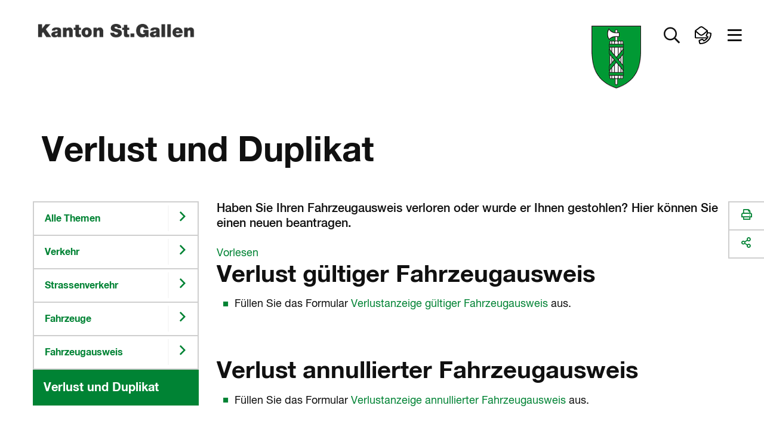

--- FILE ---
content_type: text/html
request_url: https://www.sg.ch/verkehr/strassenverkehr/fahrzeuge/fahrzeugausweis/verlust-und-duplikat.html
body_size: 19862
content:
<!DOCTYPE html>

<!-- live_sgch_internet_nlb30-1  -->








	
		<html prefix="fb: http://ogp.me/ns/fb# og: http://ogp.me/ns#" xml:lang="de" lang="de">
			


	



	





<head>
	<meta charset="utf-8">
	<meta http-equiv="X-UA-Compatible" content="IE=Edge" />
	<meta name="viewport" content="user-scalable=yes, width=device-width, initial-scale=1" />
	
	<title>Verlust und Duplikat | sg.ch</title>
	
	<meta name="description" content="Haben Sie Ihren Fahrzeugausweis verloren oder wurde er Ihnen gestohlen? Hier können Sie einen neuen beantragen."/>
	<meta name="keywords" content="Fahrzeugausweis, Verlust, neuer Fahrzeugausweis"/>
	<meta name="robots" content="index, follow" />
	<meta name="st:robots" content="index, follow" />
	
	<link rel="canonical" href="https://www.sg.ch/verkehr/strassenverkehr/fahrzeuge/fahrzeugausweis/verlust-und-duplikat.html"/>
	
	<meta name="modified" content="2023-02-07"/>
	<meta name="created" content="2023-02-07"/>
	
	<meta name="apple-mobile-web-app-capable" content="yes" />
	<meta name="apple-mobile-web-app-title" content="sg.ch" />
	<meta name="format-detection" content="telephone=no" />

	
    	<meta name="google-site-verification" content="EfRO89iTzrLvJggwvj2Bqc6MASMR6VAv8gFKaou1aMw" />
	
	
    	<meta name="msvalidate.01" content="06937A37F3ACD9DC88C3386E6B8C0F89" />
	
  	
  	
  	


 
	


	
	
	
		
	

  
	
	
		<!-- START of Swiftype specific Meta Tags -->
		<meta class="swiftype" name="title" data-type="string" content="Verlust und Duplikat" />
		<meta class="swiftype" name="type" data-type="enum" content="Inhaltsseite" />
		<meta class="swiftype" name="domain" data-type="string" content="www.sg.ch" />
		<meta class="swiftype" name="published_at" data-type="date" content="2023-02-07" />
		<meta class="swiftype" name="page_type" data-type="enum" content="Inhaltsseite" />
		<meta class="swiftype" name="maintopic" data-type="string" content="sg-ch:themen/verkehr::Verkehr" />
		<meta class="swiftype" name="tilestyle" data-type="string" content="tilestyle-color-green" />
		<meta class="swiftype" name="tileicon" data-type="string" content="fal fa-chevron-right" />
		<meta class="swiftype" name="tileimageurl" data-type="string" content="" />
		<meta class="swiftype" name="page_boost" data-type="integer" content="2" />
		
		
			<meta class="swiftype" name="topic" data-type="string" content="sg-ch:themen/verkehr/strassenverkehr::Strassenverkehr" />
		
		
		
		
			<meta class="swiftype" name="keywords" data-type="string" content="Fahrzeugausweis" />
		
			<meta class="swiftype" name="keywords" data-type="string" content="Verlust" />
		
			<meta class="swiftype" name="keywords" data-type="string" content="neuer Fahrzeugausweis" />
			
		<!-- END of Swiftype specific Meta Tags -->
	
	
	
	
	
	

	
	<!-- CSRF Security -->
	<script src="/etc.clientlibs/clientlibs/granite/jquery/granite/csrf.js"></script>

	
	<link rel="stylesheet" href="/apps/apps/sgch/clientlibs/sgchFonts.css" type="text/css">

	<link rel="stylesheet" href="/apps/apps/sgch/clientlibs/sgchLibs.css" type="text/css">

    


	




	



	<link href="/apps/apps/sgch/clientlibs/sgchLibs/css/sgch_print.css" rel="stylesheet" media="print" type="text/css"/>


	
	
	<script src="/apps/apps/sgch/clientlibs/sgchLibs.js"></script>

	
	
		<script src="//cdn1.readspeaker.com/script/11974/webReader/webReader.js?pids=wr" type="text/javascript"></script>
	
	
	
		<!--[if lt IE 9]><script src="/apps/core/docroot/js/html5shiv.min.js"></script><![endif]-->
	
		<!--[if lt IE 9]><script src="/apps/core/docroot/js/respond.min.js"></script><![endif]-->
	
	
	
	
	
		<!-- siteimprove Tracking Code -->
<script type="text/javascript">
	/*<![CDATA[*/
	(function() {
	var sz = document.createElement('script'); sz.type = 'text/javascript'; sz.async = true;
	sz.src = '//siteimproveanalytics.com/js/siteanalyze_6039428.js';
	var s = document.getElementsByTagName('script')[0]; s.parentNode.insertBefore(sz, s);
	})();
	/*]]>*/
</script>
	
	
    <link rel="apple-touch-icon" sizes="114x114" href="/apps/core/docroot/images/design/sgch/favicon/apple-touch-icon.png">
    <link rel="icon" type="image/png" sizes="32x32" href="/apps/core/docroot/images/design/sgch/favicon/favicon-32x32.png">
    <link rel="icon" type="image/png" sizes="16x16" href="/apps/core/docroot/images/design/sgch/favicon/favicon-16x16.png">
    <link rel="manifest" href="/apps/core/docroot/images/design/sgch/favicon/manifest.json">
    <link rel="mask-icon" href="/apps/core/docroot/images/design/sgch/favicon/safari-pinned-tab.svg" color="#5bbad5">
    <link rel="shortcut icon" href="/apps/core/docroot/images/design/sgch/favicon/favicon.ico">
    <meta name="msapplication-TileColor" content="#da532c">
    <meta name="msapplication-config" content="/apps/core/docroot/images/design/sgch/favicon/browserconfig.xml">
    <meta name="theme-color" content="#ffffff">
</head>
			


	




<body data-spy="scroll" data-target="#sgch-sidebar-scrollspy" data-offset="0">
	<div id="wrapper" class="sgch contentpage">
		<div id="site-canvas">
			<div id="site-menu" class="mobile-visible"></div>
			<div id="menu-overlay">&nbsp;</div>
            


	


<div id="accesskeys" data-swiftype-index="false">
	<h2>Accesskeys</h2> 
	<ul class="nav">
		<li>
			<a href="/content/sgch.html#" title="Interner Link: [Alt+0] Direkt zur Startseite" accesskey="0" tabindex="0">Direkt zur Startseite</a>
		</li>
		<li>
			<a href="#content-navigation" title="[Alt+1] Direkt zur Navigation" accesskey="1" tabindex="0">Direkt zur Navigation</a>
		</li>
		<li>
			<a href="#content" title="[Alt+2] Direkt zum Inhalt" accesskey="2" tabindex="0">Direkt zum Inhalt</a>
		</li>
		
		
		<li> 
			<a href="#searchfield" title="[Alt+5] Direkt zur Suche" accesskey="5" tabindex="0">Direkt zur Suche</a>
		</li>
		
	</ul>
</div>
            <div id="main">
            	
			    	<div id="headerprint"><img src="/apps/core/docroot/images/design/sgch/bg-head-sgch-print-img.gif" alt="Logo Kanton St.Gallen"/></div>
				    <header>
					    


	


<nav class="navbar top-nav" data-spy="affix" data-offset-top="0" data-swiftype-index="false" aria-label="Top-Navigation">
	<div class="container-fluid no-gutter contains-sg-rightaligned">
		<div class="container-sg-rightaligned">
			<div class="navbar-header">
				<a class="navbar-brand txt-brand" href="https://www.sg.ch" title="Zur Startseite Portal Kanton St.Gallen">
					<div class="page-header"><img src="/apps/core/docroot/images/design/sgch/logo-kanton-stgallen.png" alt="Logo Kanton St.Gallen" class="img-responsive"/></div>
					<div class="navbar-brand img-brand phantom-brand">
						<img src="/apps/core/docroot/images/design/sgch/logo-sg-wappen.png" alt="Logo Kanton St.Gallen" class="img-responsive"/>
						
					</div>
				</a>
			</div>
			<div class="navbar-content pull-right">
				<div class="navbar-header">
					<div class="navbar-brand img-brand">
						
							
							
								<img src="/apps/core/docroot/images/design/sgch/logo-sg-wappen.png" alt="Logo Kanton St.Gallen" class="img-responsive"/>
							
						
					</div>
				</div>
				<div class="generic-section pull-right">
					<ul class="nav navbar-nav">
						
						
						
							<li class="dropdown main-nav-top searchtoggler">
								<a href="#" class="dropdown-toggle" data-toggle="dropdown" aria-expanded="false" role="button" aria-label="Suche öffnen" data-toggle-second="tooltip" data-placement="bottom" title="Suche">
									<i class="far fa-search"></i><span class="sr-only">Suche öffnen</span>
								</a>
								<div class="dropdown-menu dropdown-menu-right dropdown-menu-fullwidth">
									<div class="container-fluid highlight">
										


	 


<div class="container" data-swiftype-index="false">
	<div class="row tilebox-search">
		<div class="col-xs-12 no-gutter">
			<div class="tilecontainer-search">
				<form id="searchFormBox" name="searchFormBox" class="searchform show-loader" autocomplete="off">
					<label class="input-label search-label" for="aiInputField" id="searchfield-label">
						
						    
								<span class="sr-only">Frage alles in deiner Sprache</span>
								<input type="search" placeholder="Frage alles in deiner Sprache" class="searchfield" name="searchfield" id="aiInputField" aria-labelledby="searchfield-label" />
						    
						    
						
					</label>
					<button type="submit" class="search-go"><i class="far fa-search"></i><span class="sr-only">Suchen</span></button>
					
						
							
								<div class="search-area" aria-labelledby="searchAreaLabel">
									<span class="sr-only" id="searchAreaLabel">Suchbereich</span>
									<ul>
										<li>
											<div class="oc-radio search-area-1 pull-left fullwidth accessible-radio" onclick="toggleCheckBox(event);" onkeydown="toggleCheckBox(event);" tabindex="0">
												<input class="searchArea" type="radio" id="ganzerkanton" name="radio" value="ganzerkanton" checked="checked">
												<label for="ganzerkanton"><span></span><span class="description">Ganzer Kanton</span></label>
											</div>
										</li>
										<li>
											<div class="oc-radio search-area-2 pull-left fullwidth accessible-radio" onclick="toggleCheckBox(event);" onkeydown="toggleCheckBox(event);" tabindex="0">
												<input class="searchArea" type="radio" id="onlytopic" name="radio" value="sg-ch:themen/verkehr/strassenverkehr::Strassenverkehr">
												<label for="onlytopic"><span></span><span class="description">Strassenverkehr</span></label>
											</div>
										</li>
									</ul>
								</div>
							
							
						
					
				</form>
			</div>
		</div>
	</div>
</div>

										<div class="container p-2vr-bot">
											<div class="row tilebox-home">
												<div class="col-xs-12 no-gutter">
													




    
		


	


<style>
	.tile-header {
		flex-flow: column;
	}
	.tile-header .pageUrl {
		align-self: flex-start;
		color: #990033;
	}
</style>

<div class="tile-filter hidden">
	<div class="row">
		<div class="col-xs-12">
			<h4>Inhaltstyp</h4>
			<ul class="inhaltstyp-items"></ul>
		</div>
	</div>
</div>


	
		<div class="tilebox tilebox-main tilebox-desktopsquare-tiles show-loader" id="static-results-container" data-swiftype-index="false">
			
				
					
					
			  		
					
						
						
						
						
						
						
						<a href="/verkehr/strassenverkehr/rechnung_gebuehren/neue-motorfahrzeugabgabe-ab-2026.html" title="Interner Link: Strassenverkehrsabgaben" class="ktsg-tile main-tile width-25 txt-tile desktop-square-tile tilestyle-img">
							<div class="tile-header" style="background-image: url(/content/dam/sgch/verkehr/strassenverkehr/bilder/Rechnung.jpg/jcr:content/renditions/cq5dam.thumbnail.319.319.png)">
								
									
									
									
									
										
									
								
							</div>
							<div class="tile-content">
								<div class="topic">Strassenverkehr</div>
								<div class="link">Strassenverkehrsabgaben</div>
							</div>
						</a>
					
				
			
				
					
					
			  		
					
						
						
						
						
						
						
						<a href="/verkehr/strassenverkehr/fahrzeuge/fahrzeuggeschaefte-bequem-per-post-erledigen.html" title="Interner Link: Zulassungsgeschäfte bequem per Post erledigen Onlinedienste" class="ktsg-tile main-tile width-25 txt-tile desktop-square-tile tilestyle-img">
							<div class="tile-header" style="background-image: url(/content/dam/sgch/verkehr/strassenverkehr/bilder/Autobahn_Verkehr_1.jpg/jcr:content/renditions/cq5dam.thumbnail.319.319.png)">
								
									
									
									
									
										
									
								
							</div>
							<div class="tile-content">
								<div class="topic">Strassenverkehr</div>
								<div class="link">Zulassungsgeschäfte bequem per Post erledigen Onlinedienste</div>
							</div>
						</a>
					
				
			
				
					
					
			  		
					
						
						
						
						
						
						
						<a href="/verkehr/strassenverkehr/fahrzeuge/einloesungen.html" title="Interner Link: Fahrzeug Einlösungen" class="ktsg-tile main-tile width-25 txt-tile desktop-square-tile tilestyle-img">
							<div class="tile-header" style="background-image: url(/content/dam/sgch/verkehr/strassenverkehr/bilder/Fahrzeugeinlösung%201.jpg/jcr:content/renditions/cq5dam.thumbnail.319.319.png)">
								
									
									
									
									
										
									
								
							</div>
							<div class="tile-content">
								<div class="topic">Strassenverkehr</div>
								<div class="link">Fahrzeug Einlösungen</div>
							</div>
						</a>
					
				
			
				
					
					
			  		
					
						
						
						
						
						
						
						<a href="/verkehr/strassenverkehr/kontrollschilder.html" title="Interner Link: Kontrollschilder" class="ktsg-tile main-tile width-25 txt-tile desktop-square-tile tilestyle-img">
							<div class="tile-header" style="background-image: url(/content/dam/sgch/verkehr/strassenverkehr/bilder/Kontrollschilder.jpg/jcr:content/renditions/cq5dam.thumbnail.319.319.png)">
								
									
									
									
									
										
									
								
							</div>
							<div class="tile-content">
								<div class="topic">Strassenverkehr</div>
								<div class="link">Kontrollschilder</div>
							</div>
						</a>
					
				
			
				
					
					
			  		
					
						
						
						
						
						
						
						<a href="/verkehr/strassenverkehr/lernfahrausweise.html" title="Interner Link: Lernfahrausweis Strassenverkehr" class="ktsg-tile main-tile width-25 txt-tile desktop-square-tile tilestyle-img">
							<div class="tile-header" style="background-image: url(/content/dam/sgch/verkehr/strassenverkehr/bilder/Lernfahrausweis.jpg/jcr:content/renditions/cq5dam.thumbnail.319.319.png)">
								
									
									
									
									
										
									
								
							</div>
							<div class="tile-content">
								<div class="topic">Strassenverkehr</div>
								<div class="link">Lernfahrausweis Strassenverkehr</div>
							</div>
						</a>
					
				
			
				
					
					
			  		
					
						
						
						
						
						
						
						<a href="/verkehr/strassenverkehr/pruefungstermine0.html" title="Interner Link: Prüfungstermine:    Internet Disposition" class="ktsg-tile main-tile width-25 txt-tile desktop-square-tile tilestyle-img">
							<div class="tile-header" style="background-image: url(/content/dam/sgch/verkehr/strassenverkehr/bilder/Aufgebote.jpg/jcr:content/renditions/cq5dam.thumbnail.319.319.png)">
								
									
									
									
									
										
									
								
							</div>
							<div class="tile-content">
								<div class="topic">Strassenverkehr</div>
								<div class="link">Prüfungstermine:    Internet Disposition</div>
							</div>
						</a>
					
				
			
				
					
					
			  		
					
						
						
						
						
						
						
						<a href="/verkehr/strassenverkehr/lernfahrausweise/theoriepruefung.html" title="Interner Link: Theorieprüfung Strassenverkehr und Schifffahrt" class="ktsg-tile main-tile width-25 txt-tile desktop-square-tile tilestyle-img">
							<div class="tile-header" style="background-image: url(/content/dam/sgch/verkehr/strassenverkehr/bilder/Theorieprüfung.png/jcr:content/renditions/cq5dam.thumbnail.319.319.png)">
								
									
									
									
									
										
									
								
							</div>
							<div class="tile-content">
								<div class="topic">Strassenverkehr</div>
								<div class="link">Theorieprüfung Strassenverkehr und Schifffahrt</div>
							</div>
						</a>
					
				
			
				
					
					
			  		
					
						
						
						
						
						
						
						<a href="/verkehr/strassenverkehr/fuehrerausweise/umschreibung_vom_ausland.html" title="Interner Link: Umtausch ausländischer Führerausweis" class="ktsg-tile main-tile width-25 txt-tile desktop-square-tile tilestyle-img">
							<div class="tile-header" style="background-image: url(/content/dam/sgch/verkehr/strassenverkehr/bilder/Umtausch%20FAK.jpg/jcr:content/renditions/cq5dam.thumbnail.319.319.png)">
								
									
									
									
									
										
									
								
							</div>
							<div class="tile-content">
								<div class="topic">Strassenverkehr</div>
								<div class="link">Umtausch ausländischer Führerausweis</div>
							</div>
						</a>
					
				
			
			<div class="tilebox-overlay" aria-hidden="true">
				<div class="spinner" role="status" aria-live="polite">
					<span class="sr-only">Suche l&aauml;uft...</span>
				</div>
			</div>
		</div>
		<div class="tilebox tilebox-main tilebox-desktopsquare-tiles show-loader hidden" id="results-container" data-swiftype-index="false">
			<span id="no-results">Es wird gesucht...</span>
			<!-- Search results will be displayed here -->
		</div>
	
	


<script type="text/javascript" src="/apps/core/docroot/js/swiftype/hogan-3.0.1.js"></script>
<script type="text/javascript">
	let searchResults = [];
	
	var searchConfig = {
		facets: {},
		skip: 0,
		top: 9,
		domain: "www.sg.ch",
		searchType: "semantic",
		showAzureAiSearchOverlay: "true",
		maintopic: '',
		subtopic: '',
		isSearch: false,
		sort: {
			field: undefined,
			direction: undefined
		},
		daterange: 'date_all',
        activeFilter: 'all',
        filterAll: 'all',
        filterContent: 'content',
        filterNews: 'news',
        filterDocuments: 'documents',
        filterContact: 'contact'
	};
	
	if(window.searchConfig.showAzureAiSearchOverlay === 'true'){
	    var aiSearchForm = document.querySelector('.searchform.show-loader');
	    var aiSearchField = document.getElementById('aiInputField');
	    var aiSearchFieldStatic = document.getElementById('static-results-container');
	    var aiSearchFieldResults = document.getElementById('results-container');
	    var aiSearchSubmitBtn = aiSearchForm.querySelector('button[type="submit"]');   				
	}
	
    var resultTemplate = Hogan.compile([
        "<a class='ktsg-tile main-tile {{tileWidth}} txt-tile' href='{{url}}'>",
        	"<div class='tile-content'>",
			  "<div class='topic'>{{topicToShow}}</div>",
			  "<div class='link'>{{title}}</div>",
        	"</div>",
		  "</a>"
    ].join('') );
      
    var resultTemplateEasyRead = Hogan.compile([
          "<a class='ktsg-tile main-tile {{tileWidth}} txt-tile' href='{{url}}'>",
          	"<div class='easy-read'>",
          	  "<div class='easyread-img'><img src='/apps/core/docroot/images/design/sgch/icon-easyread.svg' alt='Leichte Sprache'/></div>",
          	  "<div class='description'>Leichte Sprache</div>",
          	"</div>",
          	"<div class='tile-content'>",
  			  "<div class='topic'>{{topicToShow}}</div>",
  			  "<div class='link'>{{title}}</div>",
          	"</div>",
  		  "</a>"
    ].join('') );
    
    var resultTemplateDocument = Hogan.compile([
        "<a class='ktsg-tile main-tile {{tileWidth}} txt-tile' href='{{url}}'>",
            "<div class='easy-read'>",
              "<div class='easyread-img'><div class='icon'><i class='fal fa-file-alt'></i></div></div>",
              "<div class='description icon'>Dokument</div>",
            "</div>",
        	"<div class='tile-content'>",
			  "<div class='topic'>{{topicToShow}}</div>",
			  "<div class='link'>{{title}}</div>",
        	"</div>",
		  "</a>"
  	].join('') );
    
    var resultTemplateNewDesign = Hogan.compile([
        "<a class='ktsg-tile main-tile {{tileWidth}} txt-tile desktop-square-tile {{tileStyle}}' href='{{url}}'>",
        	"<div class='tile-header'>",
        	  "<div class='icon'><i class='{{tileIcon}}'></i></div>",
        	"</div>",
        	"<div class='tile-content'>",
			  "<div class='topic'>{{topicToShow}}</div>",
			  "<div class='link'>{{title}}</div>",
        	"</div>",
		  "</a>"
    ].join('') );
    
    var resultTemplateImageNewDesign = Hogan.compile([
        "<a class='ktsg-tile main-tile {{tileWidth}} txt-tile desktop-square-tile {{tileStyle}}' href='{{url}}'>",
          "<div class='tile-header' style='background-image: url({{tileImageUrl}})'></div>",
        	"<div class='tile-content'>",
			  "<div class='topic'>{{topicToShow}}</div>",
			  "<div class='link'>{{title}}</div>",
        	"</div>",
		  "</a>"
    ].join('') );
    
    var resultTemplateEasyReadNewDesign = Hogan.compile([
        "<a class='ktsg-tile main-tile {{tileWidth}} txt-tile desktop-square-tile tilestyle-color-blue' href='{{url}}'>",
        	"<div class='tile-header'>",
        	  "<div class='easy-read'>",
        	    "<div class='easyread-img'>",
        	      "<img src='/apps/core/docroot/images/design/sgch/icon-easyread-nocolor.svg' alt='' class='sgch-svg-icon' />",
        	    "</div>",
        	    "<div class='description'>Leichte Sprache</div>",
        	  "</div>",
        	"</div>",
        	"<div class='tile-content'>",
			  "<div class='topic'>{{topicToShow}}</div>",
			  "<div class='link'>{{title}}</div>",
        	"</div>",
		  "</a>"
  	].join('') );
      
    var resultTemplateContactNewDesign = Hogan.compile([
          "<a class='ktsg-tile main-tile {{tileWidth}} txt-tile desktop-square-tile tilestyle-color-blue' href='{{url}}'>",
          	"<div class='tile-header'>",
          	  "<div class='easy-read'>",
          	    "<div class='easyread-img'>",
          	      "<img src='/apps/apps/sgch/clientlibs/sgchLibs/images/design/sgch/menu/kontakt.svg' alt='' class='sgch-svg-icon' />",
          	    "</div>",
          	  "</div>",
          	"</div>",
          	"<div class='tile-content'>",
  			  "<div class='topic'>{{topicToShow}}</div>",
  			  "<div class='link'>{{title}}</div>",
          	"</div>",
  		  "</a>"
    ].join('') );
      
    var resultTemplateDocumentNewDesign = Hogan.compile([
        "<a class='ktsg-tile main-tile {{tileWidth}} txt-tile desktop-square-tile tilestyle-color-red' href='{{url}}'>",
        	"<div class='tile-header'>",
        	  "<div class='icon'><i class='fal fa-file-alt'></i></div>",
        	"</div>",
        	"<div class='tile-content'>",
			  "<div class='topic'>{{topicToShow}}</div>",
			  "<div class='link'>{{title}}</div>",
        	"</div>",
		  "</a>"
  	].join('') );
    
    var resultTemplateDocumentNewDesignWithPageUrl = Hogan.compile([
        "<a class='ktsg-tile main-tile {{tileWidth}} txt-tile desktop-square-tile tilestyle-color-red' href='{{url}}'>",
        	"<div class='tile-header'>",
        	  "<div class='icon'><i class='fal fa-file-alt'></i></div>",
        	  "<button href='{{pageUrl}}' class='pageUrl' title='Webseite'><i class='fal fa-link'></i>Webseite</button>",
        	"</div>",
        	"<div class='tile-content'>",
			  "<div class='topic'>{{topicToShow}}</div>",
			  "<div class='link'>{{title}}</div>",
        	"</div>",
		  "</a>"
  	].join('') );

   	let debounceTimeout;
   	let semanticDebounceTimeout = null;
   	let suppressDebounceUntilChange = false;
   	let lastInputValue = '';
   	let lastSearchedValue = '';
   	$(document).on('keyup', '#aiInputField', function (key) {
   		if(window.searchConfig.searchType === 'semantic'){
			const isEnter = key && key.keyCode === 13;
		  	const $input = $('#aiInputField');
		  	const rawValue = $input.val();
		  	const searchValue = rawValue != null ? String(rawValue).trim() : '';
		  	const hasText = searchValue.length > 0;
   			if(window.searchConfig.showAzureAiSearchOverlay === 'true'){
				aiSearchFieldStatic.classList.toggle('is-typing', hasText);
				aiSearchFieldResults.classList.toggle('is-typing', hasText);
   	   	        // Sicherheit: Spinner weg, falls vorher geladen wurde
   	   	        if(!hasText) {
   					aiSearchFieldStatic.classList.remove('is-loading');
   					aiSearchFieldResults.classList.remove('is-loading');
   	   	        }
   			}
   			
   		    // Auf echte Aenderungen pruefen -> Sperre aufheben
   		    if (searchValue !== lastInputValue) {
   		      	suppressDebounceUntilChange = false;
   		     	lastInputValue = searchValue;
   		    }

   		    // Debounce zuruecksetzen
   		    if (semanticDebounceTimeout) clearTimeout(semanticDebounceTimeout);

   		    // leer > nur UI aufraeumen, keine Suche
   		    if (!hasText) {
   		    	$('.tile-filter').addClass("hidden");
				$('#results-container').addClass("hidden");
				$('#static-results-container').removeClass("hidden");
	        	$('#results-container').empty();
   		      	return;
   		    }

   		    // Wenn Suche ausgefuehrt wurde und sich der Text NICHT geaendert hat: keine Auto-Suche starten.
   		    if (suppressDebounceUntilChange && searchValue === lastSearchedValue) {
   		      	return;
   		    }

   		    // 2s Debounce, dann suchen
   		    semanticDebounceTimeout = setTimeout(function () {
   		    	if (searchValue.length > 2 && !suppressDebounceUntilChange) {
   		    		$("#searchFormBox").submit();
   		      	}
   		    }, 2000);
   			
   			return;
   		}
   		
    	if (key.keyCode != 13 && key.keyCode != null) {
    		// Entfernt vorheriges Timeout, wenn eine neue Taste gedrueckt wird
    		clearTimeout(debounceTimeout);
    		
    		debounceTimeout = setTimeout(function () {  // Setzt neues Timeout
	    		var searchTag = $('.tile-filter li.searchtag').text();
				if(searchTag != ''){
					resetSearch(false);
				}
		        var searchValue = $('#aiInputField').val();
				if(searchValue == ''){
					$('.tile-filter').addClass("hidden");
					$('#results-container').addClass("hidden");
					$('#static-results-container').removeClass("hidden");
		        	$('#results-container').empty();
					getResults();
				} else if(searchValue.length > 2){
					searchValue = xssPrevention(searchValue,true);
	                $('.tile-filter').removeClass("hidden");
					$('#static-results-container').addClass("hidden");
					$('#results-container').removeClass("hidden");
	                window.searchConfig.isSearch = true;
	                getResults();
				}
    		}, 350);  // Debounce-Zeit in Millisekunden
    	}
    });
    
    $(document).on('submit', '#searchFormBox', function (e) {
        e.preventDefault();        
        var searchValue = $('#aiInputField').val();
        if (searchValue !== lastSearchedValue) {
          	if (semanticDebounceTimeout) clearTimeout(semanticDebounceTimeout);
          	suppressDebounceUntilChange = true; // Sperre aktivieren
         	lastSearchedValue = searchValue; // Status merken
            if(searchValue.length > 0){
            	if(window.searchConfig.showAzureAiSearchOverlay === 'true'){
            		aiSearchFieldStatic.classList.remove('is-typing');
            		aiSearchFieldStatic.classList.add('is-loading');
            		aiSearchFieldResults.classList.remove('is-typing');
            		aiSearchFieldResults.classList.add('is-loading');                
                    // Interaktionen waehrend Ladezeit begrenzen
                    aiSearchSubmitBtn.disabled = true;
                    aiSearchField.setAttribute('aria-busy', 'true');
            	}
                window.searchConfig.isSearch = true;
    			getResults();
            }else{
            	if(window.searchConfig.showAzureAiSearchOverlay === 'true'){
            		aiSearchFieldStatic.classList.remove('is-typing', 'is-loading');
            		aiSearchFieldResults.classList.remove('is-typing', 'is-loading');
            	}
    			$('#results-container').addClass("hidden");
    			$('#static-results-container').removeClass("hidden");
            	$('#results-container').empty();
            }
        }
	});
    
	$('#ganzerkanton').on('click', function(e){
		window.searchConfig.maintopic = '';
		window.searchConfig.subtopic = '';
		lastSearchedValue = '';
   		$("#searchFormBox").submit();
	});
	
	$('#onlytopic').on('click', function(e){
		lastSearchedValue = '';
   		$("#searchFormBox").submit();
	});
	
    $(document).on('click', '#filter-easyread', function (e) {
        if ($(this).is(':checked')) {
            if(!window.searchConfig.facets['tags']) {
              window.searchConfig.facets['tags'] = [];
            }
            window.searchConfig.facets['tags'].push('Leichte Sprache');
        } else {
  		    window.searchConfig.facets['tags'] = [];
        }
		lastSearchedValue = '';
   		$("#searchFormBox").submit();
    });

    function getResults() {
        try {
        	announce('Suche gestartet...');
        	
    		var searchValue = encodeURI($("#aiInputField").val());
    		var domain = window.searchConfig.domain;
    		if($('#onlytopic').prop('checked')) {
              	window.searchConfig.maintopic = "Verkehr";
              	window.searchConfig.subtopic = "Strassenverkehr";
    		}
    		var searchType = window.searchConfig.searchType;
            var maintopic = encodeURI(window.searchConfig.maintopic);
            var subtopic = encodeURI(window.searchConfig.subtopic);
            if(!window.searchConfig.facets['pageTypes']) {
                window.searchConfig.facets['pageTypes'] = [];
            }
            var pageTypeArray = window.searchConfig.facets['pageTypes'];
            var pageTypes = '';
            Array.from(pageTypeArray).forEach((pageType) => {
            	if(pageTypes.length > 0){
            		pageTypes += ',';
            	}
            	pageTypes += pageType;
            });
            if(!window.searchConfig.facets['fileExts']) {
                window.searchConfig.facets['fileExts'] = [];
            }
            var fileExtArray = window.searchConfig.facets['fileExts'];
            var fileExts = '';
            Array.from(fileExtArray).forEach((fileExt) => {
            	if(fileExts.length > 0){
            		fileExts += ',';
            	}
            	fileExts += fileExt;
            });
            
    		if(!window.searchConfig.facets['tags']) {
    			window.searchConfig.facets['tags'] = [];
    		}
            var tagArray = window.searchConfig.facets['tags'];
            var tags = '';
            Array.from(tagArray).forEach((tag) => {
            	if(tags.length > 0){
            		tags += ',';
            	}
            	tags += tag;
            });
            var daterange = window.searchConfig.daterange;
            var orderby = 'relevance';
            if($('#sort_date').hasClass('active')){
            	orderby = 'date';
            }
            var skip = window.searchConfig.skip;
            var top = window.searchConfig.top;
            $.ajax({
                type: "GET",
                url: "/content/sgch/verkehr/strassenverkehr/fahrzeuge/fahrzeugausweis/verlust-und-duplikat.aiSearchresults.html?search=true",
                contentType: 'application/x-www-form-urlencoded; charset=UTF-8',
                //dataType: "json",
                data: {
                    aiInputField: searchValue,
                    domain: domain,
                    searchType: searchType,
                    maintopic: maintopic,
                    subtopic: subtopic,
                    pageTypes: pageTypes,
                    fileExts: fileExts,
                    tags: tags,
                    daterange: daterange,
                    skip: skip,
                    top: top,
                    orderby: orderby
                },
                encode: true,
                success: function(data) {
                    var dataString = data;
                    var index = data.indexOf('<!--cq');
                    if(index >= 0){
                        dataString = data.substring(0, index);
                    }
                    if(dataString.length > 0){
                        const jsonObj = JSON.parse(dataString);
                        searchResults = jsonObj.value;
                        populatePageTypeFilter(jsonObj['@odata.count'], jsonObj['@search.facets']);
                        displayResults(searchResults, jsonObj['@odata.count']);
                        announce('Suche abgeschlossen. Resultate geladen.');
                    }else{
                    	resetSearch(false);
                    	announce('Suche abgeschlossen. Keine Resultate gefunden.');
                    }
                    // Zustaende zuruecksetzen
                    if(window.searchConfig.showAzureAiSearchOverlay === 'true'){
                    	aiSearchFieldStatic.classList.remove('is-typing', 'is-loading');
                    	aiSearchFieldResults.classList.remove('is-typing', 'is-loading');
                        aiSearchSubmitBtn.disabled = false;
                        aiSearchField.removeAttribute('aria-busy');
                    }
                    $('.tile-filter').removeClass("hidden");
                    $('#static-results-container').addClass("hidden");
        			$('#results-container').removeClass("hidden");
                }
            });
        } catch (err) {
            console.error(err);
            announce('Die Suche ist fehlgeschlagen. Bitte nochmals versuchen.');
        }
    }
    
    function populatePageTypeFilter(totalCount, facets) {
    	const pageType = facets.page_type;
    	const fileExt = facets.file_ext;

        var totalResults = totalCount;
        const itemHtml = fileExt.find(type => type.value === 'HTML');
        var totalResultsHtml = itemHtml ? itemHtml.count : 0;
        const itemPdf = fileExt.find(type => type.value === 'PDF');
        var totalResultsPdf = itemPdf ? itemPdf.count : 0;
        const itemDocx = fileExt.find(type => type.value === 'DOCX');
        var totalResultsDocx = itemDocx ? itemDocx.count : 0;
        const itemNews = pageType.find(type => type.value === 'News');
        var totalResultsNews = itemNews ? itemNews.count : 0;
        const itemPortrait = pageType.find(type => type.value === 'Portrait');
        var totalResultsContact = itemPortrait ? itemPortrait.count : 0;
        const itemEasyRead = pageType.find(type => type.value === 'EasyRead');
        var totalResultsEasyRead = itemEasyRead ? itemEasyRead.count : 0;
        var totalResultsContentAll = totalResultsHtml;
        var totalResultsDocuments = totalResultsPdf + totalResultsDocx;
    	
        var $searchFacetContainer = $('.tile-filter ul.inhaltstyp-items');
        $searchFacetContainer.html('');
		var searchAll = "<li id='all' class='searchfilter'><a href='#filterAll' onclick='javascript:setPageTypeFilter(window.searchConfig.filterAll)'>Alles</a></li>";
        var searchContent = "<li id='content' class='searchfilter'><a href='#filterContent' onclick='javascript:setPageTypeFilter(window.searchConfig.filterContent)'>Inhaltsseiten</a></li>";
        var searchNews = "<li id='news' class='searchfilter'><a href='#filterNews' onclick='javascript:setPageTypeFilter(window.searchConfig.filterNews)'>News</a></li>";
        var searchDocuments = "<li id='documents' class='searchfilter'><a href='#filterDocuments' onclick='javascript:setPageTypeFilter(window.searchConfig.filterDocuments)'>Dokumente</a></li>";
        var searchContacts = "<li id='contact' class='searchfilter'><a href='#filterContact' onclick='javascript:setPageTypeFilter(window.searchConfig.filterContact)'>Kontakte</a></li>";
        /*
		var searchAll = "<li id='all' class='searchfilter'><a href='#filterAll' onclick='javascript:setPageTypeFilter(window.searchConfig.filterAll)'>Alles</a></li>";
        var searchContent = "<li id='content' class='searchfilter'><a href='#filterContent' onclick='javascript:setPageTypeFilter(window.searchConfig.filterContent)'>Inhaltsseiten (" + totalResultsContentAll + ")</a></li>";
        var searchNews = "<li id='news' class='searchfilter'><a href='#filterNews' onclick='javascript:setPageTypeFilter(window.searchConfig.filterNews)'>News (" + totalResultsNews + ")</a></li>";
        var searchDocuments = "<li id='documents' class='searchfilter'><a href='#filterDocuments' onclick='javascript:setPageTypeFilter(window.searchConfig.filterDocuments)'>Dokumente (" + totalResultsDocuments + ")</a></li>";
        var searchContacts = "<li id='contact' class='searchfilter'><a href='#filterContact' onclick='javascript:setPageTypeFilter(window.searchConfig.filterContact)'>Kontakte (" + totalResultsContact + ")</a></li>";
        */
        
        if(totalResultsEasyRead > 0){
        	var status = '';
        	if (window.searchConfig.facets['tags'] && window.searchConfig.facets['tags'].indexOf('Leichte Sprache') > -1) {
        		status = ' checked="checked"';	
        	}
            var easyReadFilter = "<li class='topic oc-checkbox accessible-checkbox' role='checkbox' aria-checked='false' onclick='toggleCheckBox(event);' onkeydown='toggleCheckBox(event);' tabindex='0'><input id='filter-easyread' type='checkbox'" + status + " name='tags' value='Leichte Sprache'><label for='filter-easyread'><span></span>Leichte Sprache</label> <img class='easy-read' src='/apps/core/docroot/images/design/sgch/icon-easyread.svg' alt='Leichte Sprache'></li>"
           	$searchFacetContainer.prepend(easyReadFilter);
        }
        if(totalResultsContact > 0){
			$searchFacetContainer.prepend(searchContacts);
        }
        if(totalResultsDocuments > 0){
			$searchFacetContainer.prepend(searchDocuments);
        }
        if(totalResultsNews > 0){
			$searchFacetContainer.prepend(searchNews);
        }
        if(totalResultsContentAll > 0){
			$searchFacetContainer.prepend(searchContent);
        }
        $searchFacetContainer.prepend(searchAll);
        $searchFacetContainer.removeClass("hidden");

        // set active filter
        $('ul.inhaltstyp-items #' + window.searchConfig.activeFilter).addClass('active');
        
		var searchvalue = $("#aiInputField").val();
		searchvalue = xssPrevention(searchvalue,false);
        var searchTag = "<li class='searchtag'><a href='#' onclick='javascript:resetSearch(true)'>" + searchvalue + "</a></li>";
        $searchFacetContainer.prepend(searchTag);
    }
    
    function setPageTypeFilter(pageTypeFilter){
        if(pageTypeFilter == 'all'){
            window.searchConfig.activeFilter = 'all';
			window.searchConfig.facets['pageTypes'] = [];
			window.searchConfig.facets['fileExts'] = [];
			// change sort field
			window.searchConfig.sort.field = undefined;
        }else if(pageTypeFilter == 'content'){
            window.searchConfig.activeFilter = 'content';
            window.searchConfig.facets['pageTypes'] = [];
            window.searchConfig.facets['pageTypes'].push("Hauptthema");
            window.searchConfig.facets['pageTypes'].push("Thema");
            window.searchConfig.facets['pageTypes'].push("Inhaltsseite");
            window.searchConfig.facets['pageTypes'].push("EasyRead");
            window.searchConfig.facets['fileExts'] = [];
            window.searchConfig.facets['fileExts'].push("HTML");
        }else if(pageTypeFilter == 'news'){
            window.searchConfig.activeFilter = 'news';
            window.searchConfig.facets['pageTypes'] = [];
			window.searchConfig.facets['pageTypes'].push("News");
			// change sort field
			window.searchConfig.sort.field = 'published_at';
        }else if(pageTypeFilter == 'documents'){
            window.searchConfig.activeFilter = 'documents';
            window.searchConfig.facets['fileExts'] = [];
            window.searchConfig.facets['fileExts'].push("PDF");
            window.searchConfig.facets['fileExts'].push("DOCX");
        }else if(pageTypeFilter == 'contact'){
            window.searchConfig.activeFilter = 'contact';
			window.searchConfig.facets['pageTypes'] = [];
			window.searchConfig.facets['pageTypes'].push("Portrait");
        }
		lastSearchedValue = '';
   		$("#searchFormBox").submit();
    }

    function displayResults(results, totalCount) {
    	var nofSearchTiles = 8;
    	var countTiles = 0;
        const container = $('#results-container');
        container.empty();

		Array.from(results).forEach((result) => {
			var data = {
				tileStyle: result.tile_style,
				tileIcon: getTileIcon(result.tile_icon),
				tileImageUrl: getTileImageUrlEncoded(result.tile_image),
				tileWidth: "width-25",
				url: result.content_url,
				pageUrl: result.page_url,
				title: getTitle(result.title, decodeURI(result.content_url)),
				topicToShow: getMaintopicOrTopic(result.main_topic, result.sub_topics),
				pageType: result.page_type
			};
            
			if(countTiles < nofSearchTiles){
				if(getIsDocument(decodeURI(result.content_url))){
					if(getShowNewSearchTilesDesign()){
		                if(result.page_url && result.page_url.length > 0){
							//const item = resultTemplateDocumentNewDesignWithPageUrl.render(data);
							const item = resultTemplateDocumentNewDesign.render(data);
							container.append(item);
		                }else{
							const item = resultTemplateDocumentNewDesign.render(data);
							container.append(item);
		                }
					}else{
						const item = resultTemplateDocument.render(data);
						container.append(item);
					}
				}else if(result.page_type == 'EasyRead'){
					if(getShowNewSearchTilesDesign()){
						const item = resultTemplateEasyReadNewDesign.render(data);
						container.append(item);
					}else{
						const item = resultTemplateEasyRead.render(data);
						container.append(item);
					}
				}else if(result.page_type == 'Portrait' || result.tile_icon == 'kontakt.svg'){
					if(getShowNewSearchTilesDesign()){
						const item = resultTemplateContactNewDesign.render(data);
						container.append(item);
					}else{
						const item = resultTemplate.render(data);
						container.append(item);
					}
				}else{
					if(getShowNewSearchTilesDesign()){
						if(result.tile_image == ''){
							const item = resultTemplateNewDesign.render(data);
							container.append(item);
						}else{
							const item = resultTemplateImageNewDesign.render(data);
							container.append(item);
						}
					}else{
						const item = resultTemplate.render(data);
						container.append(item);
					}
				}
				countTiles++;
			}
		});

		var currentSearchValue = $("#aiInputField").val();
		currentSearchValue = xssPrevention(currentSearchValue,false);
		var nofSearchTiles = 8;
		if (totalCount === 0) {
            if(getShowNewSearchTilesDesign()){
            	container.append("<a class='ktsg-tile main-tile width-25 txt-tile desktop-square-tile' href='/tools/suchen.html#stq=" + currentSearchValue + "'><div class='tile-content'><div class='further-results'>Suche erweitern&nbsp;&nbsp;&nbsp;</div></div></a>");
        		container.append('<div class="ktsg-tile width-25 empty-tile desktop-square-tile" aria-hidden="true">&nbsp;</div>');
        		container.append('<div class="ktsg-tile width-25 empty-tile desktop-square-tile" aria-hidden="true">&nbsp;</div>');
        		container.append('<div class="ktsg-tile width-25 empty-tile desktop-square-tile" aria-hidden="true">&nbsp;</div>');
            }else{
            	container.append("<a class='ktsg-tile main-tile width-25 txt-tile' href='/tools/suchen.html#stq=" + currentSearchValue + "'><div class='tile-content'><div class='further-results'>Suche erweitern&nbsp;&nbsp;&nbsp;</div></div></a>");        		
        		container.append('<div class="ktsg-tile width-25 empty-tile" aria-hidden="true">&nbsp;</div>');
        		container.append('<div class="ktsg-tile width-25 empty-tile" aria-hidden="true">&nbsp;</div>');
        		container.append('<div class="ktsg-tile width-25 empty-tile" aria-hidden="true">&nbsp;</div>');
            }
		}else if (totalCount > nofSearchTiles){			
			$("#results-container a:last-child").remove();
			if(getShowNewSearchTilesDesign()){
				container.append("<a class='ktsg-tile main-tile width-25 txt-tile desktop-square-tile' href='/tools/suchen.html#stq=" + currentSearchValue + "'><div class='tile-content'><div class='further-results'>Weitere Ergebnisse</div></div></a>");
			}else{
				container.append("<a class='ktsg-tile main-tile width-25 txt-tile' href='/tools/suchen.html#stq=" + currentSearchValue + "'><div class='tile-content'><div class='further-results'>Weitere Ergebnisse</div></div></a>");
			}
		}else{
	        // Left alignment of last flexboxes in row
	        if(getShowNewSearchTilesDesign()){
	        	container.append('<div class="ktsg-tile width-25 empty-tile desktop-square-tile" aria-hidden="true">&nbsp;</div><div class="ktsg-tile width-25 empty-tile desktop-square-tile" aria-hidden="true">&nbsp;</div><div class="ktsg-tile width-25 empty-tile desktop-square-tile" aria-hidden="true">&nbsp;</div>');
	        }else{
	        	container.append('<div class="ktsg-tile width-25 empty-tile" aria-hidden="true">&nbsp;</div><div class="ktsg-tile width-25 empty-tile" aria-hidden="true">&nbsp;</div><div class="ktsg-tile width-25 empty-tile" aria-hidden="true">&nbsp;</div>');
	        }
		}
		
		// Overlay Layer
		container.append('<div class="tilebox-overlay" aria-hidden="true"><div class="spinner" role="status" aria-live="polite"><span class="sr-only">Suche l&auml;uft...</span></div></div>');
	}
    
	function getShowNewSearchTilesDesign(){
		
			
				return true;
			
			
		
	}
    
	function getIsDocument(url){
		if(url && (url.indexOf('/content/dam/') != -1 || url.indexOf('.ocFile/') != -1)){
		  	return true;
		}
		return false;
	}
    
	function getTitle(title, url){
		if(url && (url.indexOf('/content/dam/') != -1 || url.indexOf('.ocFile/') != -1)){
		  	return url.substring(url.lastIndexOf('/')+1);
		}
		return title;
	}
	
	function getMaintopicOrTopic(maintopic, subtopics){
		if (Array.isArray(subtopics) && subtopics.length > 0 && subtopics[0] !== undefined && subtopics[0] !== '') {
			var value = subtopics[0];
			if (subtopics[1] !== undefined && subtopics[1] !== '') {
				value = value + ", " + subtopics[1];
			}
			return value;
		}
		return maintopic;
	}

	function getTileIcon(icon){
		if(icon && icon != ''){
			icon = icon.replace('far ', 'fal ');
			icon = icon.replace('fas ', 'fal ');
			icon = icon.replace('fad ', 'fal ');
		}
		return icon;
	}
	
	function getTileImageUrlEncoded(imageUrl){
		if(imageUrl && imageUrl.indexOf(' ') != -1){
			imageUrl = imageUrl.replace(/\s/g, '%20');
		}
		if(imageUrl && !imageUrl.startsWith('https://')){
			var protocolAndHost = "https://www.sg.ch";
			if(protocolAndHost.indexOf('localhost:6501') >= 0 || protocolAndHost.indexOf('portalsg-cq65.oca.ch') >= 0){
				imageUrl = "https://www.sg.ch" + imageUrl;
			}else{
				imageUrl = protocolAndHost + imageUrl;	
			}
		}
		return imageUrl;
	}
    
	function resetSearch(clearSearchField){
		window.searchConfig.isSearch = false;
		$('.tile-filter').addClass("hidden");
		$('.tile-filter ul.inhaltstyp-items').empty();
		// reset sort field and page_type filter
		window.searchConfig.sort.field = undefined;
        window.searchConfig.activeFilter = 'all';
		window.searchConfig.facets['page_type'] = [];
		window.searchConfig.facets['tags'] = [];
		if(clearSearchField){
			$("#aiInputField").val('');
			$("#aiInputField").focus();
			$('#results-container').addClass("hidden");
			$('#static-results-container').removeClass("hidden");
        	$('#results-container').empty();
    		if(window.searchConfig.showAzureAiSearchOverlay === 'true'){
    	        // Zustaende zuruecksetzen
    	        aiSearchFieldStatic.classList.remove('is-typing', 'is-loading');
    	        aiSearchFieldResults.classList.remove('is-typing', 'is-loading');
    	        aiSearchSubmitBtn.disabled = false;
    	        aiSearchField.removeAttribute('aria-busy');			
    		}
		}
	}
    
	function xssPrevention(value,output){
		var lt = /</g, 
	    gt = />/g, 
	    ap = /'/g, 
	    ic = /"/g;
	    if(output){
	    	value = value.toString().replace(lt, "").replace(gt, "");
	    }else{
	    	value = value.toString().replace(lt, "").replace(gt, "").replace(ap, "&#39;").replace(ic, "&#34;");
	    }
		return value;
	}
	
    // Screenreader-Ansage (optional, barrierefrei)
    function announce(msg) {
        let live = document.getElementById('live-status');
        if (!live) {
            live = document.createElement('div');
            live.id = 'live-status';
            live.className = 'sr-only';
            live.setAttribute('role', 'status');
            live.setAttribute('aria-live', 'polite');
            document.body.appendChild(live);
        }
        live.textContent = msg;
    }
	
	/* set search value */
	(function ($) {
		var searchValue = $("#aiInputField").val();
		if(searchValue == ''){
			var stq = decodeURIComponent(window.location.hash);
			var hasStq = false;
			if(stq.indexOf('stq___') >= 0){
				stq = stq.substring(stq.indexOf('stq___')+6);
				hasStq = true;
			}else if(stq.indexOf('stq=') >= 0){
				stq = stq.substring(stq.indexOf('stq=')+4);
				hasStq = true;
			}
			if(stq.indexOf('&') >= 0){
				stq = stq.substring(0,stq.indexOf('&'));
			}
			if(hasStq){
				stq = xssPrevention(stq,true);
				$("#aiInputField").val(stq);
				window.location.hash = '';
				window.history.replaceState(null, '', window.location.pathname);
				$("#searchFormBox").submit();				
			}
		}
	})(jQuery);
</script>
    
    

												</div>
											</div>
										</div>
									</div>
								</div>
							</li>
						
						
							<li class="dropdown main-nav-top kontakt-link">
								<a href="#contact-row" title="Kontakt" data-toggle-second="tooltip" data-placement="bottom">
									<img src="/apps/apps/sgch/clientlibs/sgchLibs/images/design/sgch/menu/kontakt.svg" alt="Kontakt"/>
								</a>
						
						
							
								<li class="dropdown desktop-visible main-nav-top quickmenutoggler">
									<a href="#" class="dropdown-toggle" data-toggle="dropdown" aria-expanded="false" role="button" aria-label="Menü aufklappen" data-toggle-second="tooltip" data-placement="bottom" title="Menü">
										<i class="far fa-bars"></i><span class="sr-only">Menü aufklappen</span>
									</a>
									<div class="dropdown-menu dropdown-menu-right">
										<nav class="navbar phantom-desktop-menu desktop-hidden main-navigation" data-swiftype-index="false" aria-label="Overlay-Navigation">
											


	 




<a href="#site-menu" class="toggle-right-nav mobile-visible"><i class="fa fa-times"></i><span class="sr-only">Mobiles Menü öffnen</span></a>
<div class="navbar-header pull-right mobile-visible">
	<a class="navbar-brand desktop-visible" href="#" title="Home"><div class="logo">logo for mobile-menu</div></a>
</div>
<div class="nav navbar-nav" id="topnav-menu">
	<div class="nav-list-overview">
		<ul>
			<li class="nav-list-block nav-level-current">
				
					
						<div class="levelup-area">
							<button class="mobile-levelup-trigger mobile-visible" type="button">
								<i class="fas fa-chevron-left"></i><span class="sr-only">Menü Ebene zurück</span>
								<span class="levelup-title">Fahrzeugausweis</span>
							</button>
						</div>
					
					
				
				<a href="/verkehr/strassenverkehr/fahrzeuge/fahrzeugausweis/verlust-und-duplikat.html" title="Interner Link: Verlust und Duplikat">Verlust und Duplikat</a><span class="submenu-trigger"></span>
				<ul>
					
				</ul>
			</li>
			<li class="nav-list-block nav-level-current ajax-content"></li>
        </ul>
    </div>
</div>

<script type="text/javascript">
	// level up 
	$(document).on('click', 'header .main-navigation .mobile-levelup-trigger', function (e) {
		e.preventDefault();
		var href = $('header .nav-level-current > a').attr('href');
		var baseHandle = "/content/sgch";
		$.ajax({
			type: "GET",
			cache: false,
	       	url: baseHandle+".navigationlevel.html?navHref="+href+"&isBackLink=true",
	       	data: "data",
	       	success: function(data){
	        	var pane = $("header .nav-level-current:not('.ajax-content')");
	       		pane.html(data);
	       		//slideMenuUp(data);
	       		// quick fix becaus of hash issue
	       		if (!$('.dropdown.quickmenutoggler').hasClass('open')) {
	       			$(".dropdown.quickmenutoggler").addClass("open");
	       		}
	       }
		});
	});
	// level down
	$(document).on('click', 'header .main-navigation .nav-level-current .submenu-trigger > button', function (e) {
		e.preventDefault();
		var href = $(this).parent().parent().find('a').attr('href');
		var baseHandle = "/content/sgch";
		$.ajax({
			type: "GET",
			cache: false,
	       	url: baseHandle+".navigationlevel.html?navHref="+href,
	       	data: "data",
	       	success: function(data){
	        	var pane = $("header .nav-level-current:not('.ajax-content')");
	       		pane.html(data);
	       		//slideMenuDown(data);
	       		// quick fix becaus of hash issue
	       		if (!$('.dropdown.quickmenutoggler').hasClass('open')) {
	       			$(".dropdown.quickmenutoggler").addClass("open");
	       		}
	       }
		});
	});
	
	function slideMenuDown(data) {
		var pane = $("header .nav-level-current.ajax-content");
		pane.css("position", "absolute");
		pane.css("left", "");
		pane.css("right", "calc(-100vw)");
		pane.css("padding-left", "calc((100% - 1540px) / 2)");
   		pane.html(data);
   		$("header .nav-level-current:not('.ajax-content')").css("position", "relative");
   		$("header .nav-level-current:not('.ajax-content')").animate({left:'-1540'}, 500);
   		pane.animate({left:'0'}, 500, function() {
			$("header .nav-level-current:not('.ajax-content')").html(data);
			$("header .nav-level-current:not('.ajax-content')").css("position", "");
			$("header .nav-level-current:not('.ajax-content')").css("left", "");
			$("header .nav-level-current:not('.ajax-content')").css("right", "");
			
			$("header .nav-level-current.ajax-content").css("position", "");
			$("header .nav-level-current.ajax-content").css("left", "");
			$("header .nav-level-current.ajax-content").css("right", "");
			
			$("header .nav-level-current.ajax-content").html("");
		});
		return false;
	}

	function slideMenuUp(data) {
		var pane = $("header .nav-level-current.ajax-content");
		pane.css("position", "absolute");
		pane.css("left", "calc(-100vw)");
		pane.css("right", "");
		pane.css("padding-left", "calc((100% - 1540px) / 2)");
   		pane.html(data);
   		$("header .nav-level-current:not('.ajax-content')").css("position", "relative");
   		$("header .nav-level-current:not('.ajax-content')").animate({right:'-1540'}, 500);
   		pane.animate({left:'0'}, 500, function() {
			$("header .nav-level-current:not('.ajax-content')").html(data);
			$("header .nav-level-current:not('.ajax-content')").css("position", "");
			$("header .nav-level-current:not('.ajax-content')").css("left", "");
			$("header .nav-level-current:not('.ajax-content')").css("right", "");
			
			$("header .nav-level-current.ajax-content").css("position", "");
			$("header .nav-level-current.ajax-content").css("left", "");
			$("header .nav-level-current.ajax-content").css("right", "");
			
			$("header .nav-level-current.ajax-content").html("");
		});
		return false;
	}
	
	// close button (revert to current level)
	function topNavRevertToCurrent() {
		var href = "/content/sgch/verkehr/strassenverkehr/fahrzeuge/fahrzeugausweis/verlust-und-duplikat";
		var baseHandle = "/content/sgch";
		$.ajax({
			type: "GET",
			cache: false,
	       	url: baseHandle+".navigationlevel.html?navHref="+href,
	       	data: "data",
	       	success: function(data){
	        	var pane = $("header .nav-level-current:not('.ajax-content')");
	       		pane.html(data);
	       }
		});
	}
	
	// level up (no animation)
	function topNavLevelUpNoAnimation() {
		var href = $("header .nav-level-current:not('.ajax-content') > a").attr('href');
		var baseHandle = "/content/sgch";
		$.ajax({
			type: "GET",
			cache: false,
	       	url: baseHandle+".navigationlevel.html?navHref="+href+"&isBackLink=true",
	       	data: "data",
	       	success: function(data){
	        	var pane = $("header .nav-level-current:not('.ajax-content')");
	       		pane.html(data);
	       }
		});
	}
	
</script>
										</nav>
									</div>
								</li>
								<li id="mobile-toggler">
									<a href="#site-menu" class="toggle-right-nav" id="toggle-button" role="button"><i class="fa fa-bars"></i><span class="sr-only">Menü aufklappen</span></a>
								</li>
							
							
						
					</ul>
				</div>
			</div>
		</div>
	</div>
</nav>
<script type="text/javascript">
	$('[data-toggle-second="tooltip"]').tooltip({
		trigger: 'hover'
	});
</script>
					    
							
				    		
					    	
							    <div class="jumbotron"> 
									<div class="container">
										
											
											
												<div class="page-header">
													<h1>Verlust und Duplikat</h1>
												</div>
											
										
									</div>
								</div>
					    	
					    
				    </header>
            	
				<div class="scrolltop">
				    <div class='scroll icon'><i class="far fa-2x fa-long-arrow-up"></i></div>
				</div>
				<div id="content" data-swiftype-index="true" class="has-sidenav">
					
					
						


	


<nav class="side-nav" id="sgch-sidebar-functions" data-swiftype-index="false" aria-label="Funktions-Buttons">
	<ul class="nav nav-pills nav-stacked" data-spy="affix" data-offset-top="150">
		<li><a href="javascript:window.print()" title="Drucken (bei abgeschaltetem JavaScript nutzen sie bitte die Browserfunktion )"><i class="far fa-print"></i> <span class="description">Drucken</span></a></li>
		
		<li id="social-share">
			<a href="#" title="Teilen" id="share-link"><i class="far fa-share-alt"></i> <span class="description">Teilen</span></a>
			<div id="share-buttons" class="hidden">
				<div class="shariff" data-theme="white" data-button-style="icon" data-services="[&quot;facebook&quot;,&quot;twitter&quot;,&quot;whatsapp&quot;,&quot;mail&quot;]" data-mail-url="mailto:"></div>
			</div>
		</li>
	</ul>
</nav>

<script type="text/javascript">
	$(document).on('click', '#share-link', function (e) {
		e.preventDefault();
		$('#social-share').toggleClass('activated');
		$('#share-buttons').toggleClass();
	});
</script>
<style>
   .shariff .theme-white .shariff-button, .shariff .theme-white li a, .shariff li .fab, .shariff li .fas {width: 34px !important;height: 34px !important;max-width: 34px !important;max-height: 34px !important;}
   li.shariff-button a span.fab:before, li.shariff-button a span.fas:before { font-size: 22px;top: -3px;left: 0;width: 100%;text-align: center;}
   #sgch-sidebar-functions ul.nav #share-buttons li a {padding-right: 0px; border: none; background: #fff; margin-right: 0px; padding-left: 2px;}
</style>
					
					
						
							<div class="container-fluid contains-sg-rightaligned no-gutter no-left-gutter all-paragraph-container">
								<div class="row no-desktop-gutter">
									<div class="col-xs-12 col-md-3 desktop-menu-column">
										<nav class="navbar withincontentandmobile main-navigation" data-swiftype-index="false" aria-label="Hauptnavigation">
											


	 




<a href="#site-menu" class="toggle-right-nav mobile-visible"><i class="fa fa-times"></i><span class="sr-only">Mobiles Menü schliessen</span></a>
<div class="navbar-header pull-right mobile-visible">
	<a class="navbar-brand desktop-visible" href="#" title="Home"><div class="logo">logo for mobile-menu</div></a>
</div>
<div class="nav navbar-nav" id="content-navigation">
	<div class="nav-list-overview">
		<ul>
			<li class="nav-list-block nav-level-parent nav-level-1">
				<a href="https://www.sg.ch" title="Alle Themen">Alle Themen</a><span class="submenu-trigger"><button type="button"><i class="far fa-angle-right"></i><span class="sr-only">Untermenü aufklappen</span></button></span>
				<ul>						
					
						<li><a href="/ueber-den-kanton-st-gallen.html" title="Interner Link: Über den Kanton">Über den Kanton</a></li>
					
						<li><a href="/politik-verwaltung.html" title="Interner Link: Politik & Verwaltung">Politik & Verwaltung</a></li>
					
						<li><a href="/bauen.html" title="Interner Link: Bauen">Bauen</a></li>
					
						<li><a href="/bildung-sport.html" title="Interner Link: Bildung & Sport">Bildung & Sport</a></li>
					
						<li><a href="/gesundheit-soziales.html" title="Interner Link: Gesundheit & Soziales">Gesundheit & Soziales</a></li>
					
						<li><a href="/kultur.html" title="Interner Link: Kultur">Kultur</a></li>
					
						<li><a href="/recht.html" title="Interner Link: Recht">Recht</a></li>
					
						<li><a href="/sicherheit.html" title="Interner Link: Sicherheit">Sicherheit</a></li>
					
						<li><a href="/steuern-finanzen.html" title="Interner Link: Steuern & Finanzen">Steuern & Finanzen</a></li>
					
						<li><a href="/umwelt-natur.html" title="Interner Link: Umwelt & Natur">Umwelt & Natur</a></li>
					
						<li><a href="/verkehr.html" title="Interner Link: Verkehr">Verkehr</a></li>
					
						<li><a href="/wirtschaft-arbeit.html" title="Interner Link: Wirtschaft & Arbeit">Wirtschaft & Arbeit</a></li>
					
				</ul>
			</li>
			
			
				<li class="nav-list-block nav-level-parent nav-level-2">
					<a href="/verkehr.html" title="Interner Link: Verkehr">Verkehr</a>
					
						<span class="submenu-trigger"><button type="button"><i class="far fa-angle-right"></i><span class="sr-only">Untermenü aufklappen</span></button></span>
						<ul>
																
								<li><a href="/verkehr/strassenverkehr.html" title="Interner Link: Strassenverkehr">Strassenverkehr</a></li>
																
								<li><a href="/bauen/tiefbau.html" title="Interner Link: Strassen-Infrastruktur">Strassen-Infrastruktur</a></li>
																
								<li><a href="/verkehr/schifffahrt.html" title="Interner Link: Schifffahrt">Schifffahrt</a></li>
																
								<li><a href="/verkehr/oeffentlicher-verkehr.html" title="Interner Link: Öffentlicher Verkehr">Öffentlicher Verkehr</a></li>
																
								<li><a href="/verkehr/baustellen.html" title="Interner Link: Baustellen">Baustellen</a></li>
																
								<li><a href="/bauen/tiefbau/fuss--und-veloverkehr.html" title="Interner Link: Fuss- und Veloverkehr">Fuss- und Veloverkehr</a></li>
							
						</ul>
					
				</li>
				
			
				<li class="nav-list-block nav-level-parent nav-level-3">
					<a href="/verkehr/strassenverkehr.html" title="Interner Link: Strassenverkehr">Strassenverkehr</a>
					
						<span class="submenu-trigger"><button type="button"><i class="far fa-angle-right"></i><span class="sr-only">Untermenü aufklappen</span></button></span>
						<ul>
																
								<li><a href="/verkehr/strassenverkehr/fuehrerausweisentzuege.html" title="Interner Link: Administrativ-Massnahmen">Administrativ-Massnahmen</a></li>
																
								<li><a href="/verkehr/strassenverkehr/medizinische_kontrolluntersuchung_seniorinnen_und_senioren.html" title="Interner Link: Ärztliche Untersuchung">Ärztliche Untersuchung</a></li>
																
								<li><a href="/verkehr/strassenverkehr/fahrzeuge.html" title="Interner Link: Fahrzeuge">Fahrzeuge</a></li>
																
								<li><a href="/verkehr/strassenverkehr/formulare_merkblaetter.html" title="Interner Link: Formulare und Merkblätter">Formulare und Merkblätter</a></li>
																
								<li><a href="/verkehr/strassenverkehr/fuehrerausweise.html" title="Interner Link: Führerausweise">Führerausweise</a></li>
																
								<li><a href="/verkehr/strassenverkehr/lernfahrausweise/fuehrerpruefung_kontrollfahrt.html" title="Interner Link: Führerprüfungen und Kontrollfahrten">Führerprüfungen und Kontrollfahrten</a></li>
																
								<li><a href="/verkehr/strassenverkehr/kontrollschilder.html" title="Interner Link: Kontrollschilder">Kontrollschilder</a></li>
																
								<li><a href="/verkehr/strassenverkehr/unsere-pruefstellen.html" title="Interner Link: Prüfstellen">Prüfstellen</a></li>
																
								<li><a href="/verkehr/strassenverkehr/pruefungstermine0.html" title="Interner Link: Prüfungstermine und Informationen">Prüfungstermine und Informationen</a></li>
																
								<li><a href="/verkehr/strassenverkehr/rechnung_gebuehren.html" title="Interner Link: Rechnung und Gebühren">Rechnung und Gebühren</a></li>
																
								<li><a href="/verkehr/strassenverkehr/sonderbewilligungen.html" title="Interner Link: Sonderbewilligungen">Sonderbewilligungen</a></li>
																
								<li><a href="/verkehr/strassenverkehr/lernfahrausweise.html" title="Interner Link: Theorieprüfungen / Lernfahrausweise">Theorieprüfungen / Lernfahrausweise</a></li>
							
						</ul>
					
				</li>
				
			
				<li class="nav-list-block nav-level-parent nav-level-4">
					<a href="/verkehr/strassenverkehr/fahrzeuge.html" title="Interner Link: Fahrzeuge">Fahrzeuge</a>
					
						<span class="submenu-trigger"><button type="button"><i class="far fa-angle-right"></i><span class="sr-only">Untermenü aufklappen</span></button></span>
						<ul>
																
								<li><a href="/verkehr/strassenverkehr/fahrzeuge/annullation.html" title="Interner Link: Annullation">Annullation</a></li>
																
								<li><a href="/verkehr/strassenverkehr/fahrzeuge/einloesungen.html" title="Interner Link: Einlösungen">Einlösungen</a></li>
																
								<li><a href="/verkehr/strassenverkehr/fahrzeuge/fahrzeugausweis.html" title="Interner Link: Fahrzeugausweis">Fahrzeugausweis</a></li>
																
								<li><a href="/verkehr/strassenverkehr/pruefungstermine0/termin-fahrzeugpruefung.html" title="Interner Link: Fahrzeugprüfung">Fahrzeugprüfung</a></li>
																
								<li><a href="/verkehr/strassenverkehr/fahrzeuge/fahrzeugtechnik.html" title="Interner Link: Fahrzeugtechnik">Fahrzeugtechnik</a></li>
																
								<li><a href="/verkehr/strassenverkehr/fahrzeuge/import_export.html" title="Interner Link: Import und Export">Import und Export</a></li>
																
								<li><a href="/verkehr/strassenverkehr/fahrzeuge/leasingfahrzeug.html" title="Interner Link: Leasingfahrzeug (eCode 178)">Leasingfahrzeug (eCode 178)</a></li>
																
								<li><a href="/verkehr/strassenverkehr/fahrzeuge/mofa_ebike.html" title="Interner Link: Mofa und E-Bike">Mofa und E-Bike</a></li>
																
								<li><a href="/verkehr/strassenverkehr/fahrzeuge/veteranenfahrzeug.html" title="Interner Link: Veteranenfahrzeug">Veteranenfahrzeug</a></li>
																
								<li><a href="/verkehr/strassenverkehr/fahrzeuge/fahrzeuggeschaefte-bequem-per-post-erledigen.html" title="Interner Link: Zulassungsgeschäfte bequem per Post erledigen">Zulassungsgeschäfte bequem per Post erledigen</a></li>
							
						</ul>
					
				</li>
				
			
				<li class="nav-list-block nav-level-parent nav-level-5">
					<a href="/verkehr/strassenverkehr/fahrzeuge/fahrzeugausweis.html" title="Interner Link: Fahrzeugausweis">Fahrzeugausweis</a>
					
						<span class="submenu-trigger"><button type="button"><i class="far fa-angle-right"></i><span class="sr-only">Untermenü aufklappen</span></button></span>
						<ul>
																
								<li><a href="/verkehr/strassenverkehr/fahrzeuge/fahrzeugausweis/adressaenderung-und-umzug.html" title="Interner Link: Adressänderung und Umzug">Adressänderung und Umzug</a></li>
																
								<li><a href="/verkehr/strassenverkehr/fahrzeuge/fahrzeugausweis/befristeter-fahrzeugausweis.html" title="Interner Link: Befristeter Fahrzeugausweis">Befristeter Fahrzeugausweis</a></li>
																
								<li><a href="/verkehr/strassenverkehr/fahrzeuge/fahrzeugausweis/ersatzfahrzeugausweis.html" title="Interner Link: Ersatzfahrzeugausweis">Ersatzfahrzeugausweis</a></li>
																
								<li><a href="/verkehr/strassenverkehr/fahrzeuge/fahrzeugausweis/tagesausweis.html" title="Interner Link: Tagesausweis / Tagesschild">Tagesausweis / Tagesschild</a></li>
																
								<li><a href="/verkehr/strassenverkehr/fahrzeuge/fahrzeugausweis/versicherungsnachweis.html" title="Interner Link: Versicherungsnachweis">Versicherungsnachweis</a></li>
																
								<li class="active"><a href="/verkehr/strassenverkehr/fahrzeuge/fahrzeugausweis/verlust-und-duplikat.html" title="Interner Link: Verlust und Duplikat">Verlust und Duplikat</a></li>
							
						</ul>
					
				</li>
				
			
			<li class="nav-list-block nav-level-current">
				
					
						<div class="levelup-area">
							<button class="mobile-levelup-trigger mobile-visible" type="button">
								<i class="fas fa-chevron-left"></i><span class="sr-only">Menü Ebene zurück</span>
								<span class="levelup-title">Fahrzeugausweis</span>
							</button>
						</div>
					
					
				
				<a href="/verkehr/strassenverkehr/fahrzeuge/fahrzeugausweis/verlust-und-duplikat.html" title="Interner Link: Verlust und Duplikat">Verlust und Duplikat</a><span class="submenu-trigger"></span>
				
				
			</li>
			<li class="nav-list-block nav-level-current ajax-content"></li>
        </ul>
    </div>
</div>

<script type="text/javascript">
	// level up 
	$(document).on('click', '#content .main-navigation .mobile-levelup-trigger', function (e) {
		e.preventDefault();
		var href = $('#content .nav-level-current > a').attr('href');
		var baseHandle = "/content/sgch";
		$.ajax({
			type: "GET",
			cache: false,
	       	url: baseHandle+".navigationlevel.html?navHref="+href+"&isBackLink=true",
	       	data: "data",
	       	success: function(data){
	       		slideMainMenuUp(data);
	       }
		});
	});
	// level down
	$(document).on('click', '#content .main-navigation .nav-level-current .submenu-trigger > button', function (e) {
		e.preventDefault();
		var href = $(this).parent().parent().find('a').attr('href');
		var baseHandle = "/content/sgch";
		$.ajax({
			type: "GET",
			cache: false,
	       	url: baseHandle+".navigationlevel.html?navHref="+href,
	       	data: "data",
	       	success: function(data){
	       		slideMainMenuDown(data);
	       }
		});
	});
	// close button (revert to current level)
	$(document).on('click', '#content .main-navigation .toggle-right-nav', function (e) {
		e.preventDefault();
		var href = "/content/sgch/verkehr/strassenverkehr/fahrzeuge/fahrzeugausweis/verlust-und-duplikat";
		var baseHandle = "/content/sgch";
		$.ajax({
			type: "GET",
			cache: false,
	       	url: baseHandle+".navigationlevel.html?navHref="+href,
	       	data: "data",
	       	success: function(data){
	        	var pane = $("#content .nav-level-current:not('.ajax-content')");
	       		pane.html(data);
	       }
		});
	});
	
	function slideMainMenuDown(data) {
		var pane = $("#content .nav-level-current.ajax-content");
		pane.css("position", "absolute");
		pane.css("left", "");
		pane.css("right", "calc(-100vw)");
		pane.css("padding-left", "calc((100% - 1155px) / 2)");
   		pane.html(data);
   		$("#content .nav-level-current:not('.ajax-content')").css("position", "relative");
   		$("#content .nav-level-current:not('.ajax-content')").animate({left:'-1024'}, 500);
   		pane.animate({left:'0'}, 500, function() {
			$("#content .nav-level-current:not('.ajax-content')").html(data);
			$("#content .nav-level-current:not('.ajax-content')").css("position", "");
			$("#content .nav-level-current:not('.ajax-content')").css("left", "");
			$("#content .nav-level-current:not('.ajax-content')").css("right", "");
			
			$("#content .nav-level-current.ajax-content").css("position", "");
			$("#content .nav-level-current.ajax-content").css("left", "");
			$("#content .nav-level-current.ajax-content").css("right", "");
			
			$("#content .nav-level-current.ajax-content").html("");
		});
		return false;
	}
	
	function slideMainMenuUp(data) {
		var pane = $("#content .nav-level-current.ajax-content");
		pane.css("position", "absolute");
		pane.css("left", "calc(-100vw)");
		pane.css("right", "");
		pane.css("padding-left", "calc((100% - 1155px) / 2)");
   		pane.html(data);
   		$("#content .nav-level-current:not('.ajax-content')").css("position", "relative");
   		$("#content .nav-level-current:not('.ajax-content')").animate({right:'-1024'}, 500);
   		pane.animate({left:'0'}, 500, function() {
			$("#content .nav-level-current:not('.ajax-content')").html(data);
			$("#content .nav-level-current:not('.ajax-content')").css("position", "");
			$("#content .nav-level-current:not('.ajax-content')").css("left", "");
			$("#content .nav-level-current:not('.ajax-content')").css("right", "");
			
			$("#content .nav-level-current.ajax-content").css("position", "");
			$("#content .nav-level-current.ajax-content").css("left", "");
			$("#content .nav-level-current.ajax-content").css("right", "");
			
			$("#content .nav-level-current.ajax-content").html("");
		});
		return false;
	}
	
	// level up (no animation)
	function mainNavLevelUpNoAnimation() {
		var href = $("#content .nav-level-current:not('.ajax-content') > a").attr('href');
		var baseHandle = "/content/sgch";
		$.ajax({
			type: "GET",
			cache: false,
	       	url: baseHandle+".navigationlevel.html?navHref="+href+"&isBackLink=true",
	       	data: "data",
	       	success: function(data){
	        	var pane = $("#content .nav-level-current:not('.ajax-content')");
	       		pane.html(data);
	       }
		});
	}
	
	
	
	/*
    $(window).resize(function () {
        var innerWidth = $(window).innerWidth();
        var maxWidth = 1023;
        if (innerWidth > maxWidth) {
        	$('.toggle-right-nav').trigger('click');
        }
    });*/
</script>
										</nav>
										<div class="sidebar-infoboxarea">
										
										<div class="SideParLinks sgch_linklistSidepar parbase">




	

 
 


	
	<div class="sidebar-infobox">
		<h5>Weitere Informationen</h5>
		<div class="row">
			<div class="col-xs-12">
				<ul class="linklist">
					
											
							
						  		
								
									<li><a href="http://verkehrszulassung.ch/" title="Externer Link: Es öffnet sich ein neues Fenster: http://verkehrszulassung.ch/" class="link-ext" target="_blank"><span class="description">Verkehrszulassung.ch</span><span class="sr-only"> neues Fenster</span></a></li>
								
							
						
					
											
							
						  		
									<li><a href="/content/dam/sgch/verkehr/strassenverkehr/formulare-und-merkbl%C3%A4tter/verkehrszulassung-fahrzeug/Verlustanzeige%20g%C3%BCltiger%20Fahrzeugausweis.pdf" title="Download: Es öffnet sich ein neues Fenster: Verlustanzeige gültiger Fahrzeugausweis" class="dltype-pdf" target="_blank"><span class="description">Verlustanzeige gültiger Fahrzeugausweis</span></a></li>
								
								
							
						
					
											
							
						  		
									<li><a href="/content/dam/sgch/verkehr/strassenverkehr/formulare-und-merkbl%C3%A4tter/verkehrszulassung-fahrzeug/Verlustanzeige%20annullierter%20Fahrzeugausweis.pdf" title="Download: Es öffnet sich ein neues Fenster: Verlustanzeige annullierter Fahrzeugausweis" class="dltype-pdf" target="_blank"><span class="description">Verlustanzeige annullierter Fahrzeugausweis</span></a></li>
								
								
							
						
					
				</ul>
			</div>
		</div>
	</div>
	


</div>

										
										</div>
									</div>
									<div class="col-xs-12 col-md-9 no-mobile-left-gutter no-mobile-right-gutter">
										
										
										<div id="maincontent" data-swiftype-name="body" data-swiftype-type="text">
							    			











	
	
	<div class="portalsg-paragraph m-1vr-bot">
	    <div class="portalsg-p-container p-leadtext">
			<p>Haben Sie Ihren Fahrzeugausweis verloren oder wurde er Ihnen gestohlen? Hier können Sie einen neuen beantragen.</p>
	    </div>
	</div>





	<div class="portalsg-paragraph">
		<div class="portalsg-p-container p-readspeaker">
			<div id="readspeaker_button1" class="rs_skip rsbtn rs_preserve">
				<a rel="nofollow" class="rsbtn_play" accesskey="L" title="Um den Text anzuh&ouml;ren, verwenden Sie bitte ReadSpeaker webReader" href="//app-eu.readspeaker.com/cgi-bin/rsent?customerid=11974&amp;lang=de_de&amp;readid=maincontent&amp;url=https%3A%2F%2Fwww.sg.ch%2Fverkehr%2Fstrassenverkehr%2Ffahrzeuge%2Ffahrzeugausweis%2Fverlust-und-duplikat.html">
					<span class="rsbtn_left rsimg rspart"><span class="rsbtn_text"><span>Vorlesen</span></span></span>
					<span class="rsbtn_right rsimg rsplay rspart"></span>
				</a>
			</div>
		</div>
	</div>

<div class="Par parsys"><a name="Par_sgch_imagetext" style="visibility:hidden"></a>




	









	<div class="portalsg-paragraph m-2vr-bot">
		<div class="portalsg-p-container p-imgtxt">
			<h2>Verlust gültiger Fahrzeugausweis</h2>
			
				
				
					
						<div class="row">
							<div class="col-xs-12">
								<div class="row">
									<div class="col-xs-12"><ul class="rte"><li>Füllen Sie das Formular <a href="/content/dam/sgch/verkehr/strassenverkehr/formulare-und-merkbl%C3%A4tter/verkehrszulassung-fahrzeug/Verlustanzeige%20g%C3%BCltiger%20Fahrzeugausweis.pdf" target="_blank">Verlustanzeige gültiger Fahrzeugausweis<span class="sr-only"> neues Fenster</span></a> aus.</li></ul><br clear="all" /></div>
								</div>
							</div>
						</div>
					
				
			
		</div>
		
		
	</div>

	
<a name="Par_sgch_imagetext_1708492020" style="visibility:hidden"></a>




	









	<div class="portalsg-paragraph m-2vr-bot">
		<div class="portalsg-p-container p-imgtxt">
			<h2>Verlust annullierter Fahrzeugausweis</h2>
			
				
				
					
						<div class="row">
							<div class="col-xs-12">
								<div class="row">
									<div class="col-xs-12"><ul class="rte"><li>Füllen Sie das Formular <a href="/content/dam/sgch/verkehr/strassenverkehr/formulare-und-merkbl%C3%A4tter/verkehrszulassung-fahrzeug/Verlustanzeige%20annullierter%20Fahrzeugausweis.pdf" target="_blank">Verlustanzeige annullierter Fahrzeugausweis<span class="sr-only"> neues Fenster</span></a> aus.</li></ul><br clear="all" /></div>
								</div>
							</div>
						</div>
					
				
			
		</div>
		
		
	</div>

	
<a name="Par_sgch_imagetext_1235907829" style="visibility:hidden"></a>




	









	<div class="portalsg-paragraph m-2vr-bot">
		<div class="portalsg-p-container p-imgtxt">
			<h2>Kommen Sie vorbei oder senden Sie die Unterlagen an:</h2>
			
				
				
					
				
			
		</div>
		
		
	</div>

	
<a name="Par_sgch_contact" style="visibility:hidden"></a>




	





	
	
		<div class="portalsg-paragraph m-2vr-bot">
			<div class="portalsg-p-container">
				<div class="standalone-card">
					




	


<div class="contactcard-info">
	<div class="contact-well">
		<div class="row">						
			
			<div class="col-xxs-12 col-xs-6 col-sm-7">
				<div class="corporate-info">
					
						
						
							<p class="departement">Strassenverkehrs- und Schifffahrtsamt</p>
						
					
					
						
						
							
						
					
					<p class="address">
						Frongartenstrasse 5<br />
						
						9001 St.Gallen
					</p>
					<div class="contact-links">
						
					</div>
				</div>
			</div>
			
		</div>
	</div>
	
	
</div>


					
				</div>
			</div>
		</div>
	


<a name="Par_sgch_imagetext_1941760958" style="visibility:hidden"></a>




	









	<div class="portalsg-paragraph m-2vr-bot">
		<div class="portalsg-p-container p-imgtxt">
			
			
				
				
					
						<div class="row">
							<div class="col-xs-12">
								<div class="row">
									<div class="col-xs-12"><p>Bitte beachten Sie, dass Duplikate von gültigen Fahrzeugausweisen nur an die Fahrzeughalterin oder den Fahrzeughalter persönlich ausgehändigt und bei Firmen ausnahmslos an die Halteradresse per Post zugestellt werden. Die Gebühr für ein Duplikat beträgt Fr. 40.–. Am Schalter wird die Gebühr in bar oder mit Karte zur Zahlung fällig.</p></div>
								</div>
							</div>
						</div>
					
				
			
		</div>
		
		
	</div>

	

</div>

							    		</div>
									</div>    
								</div>
							</div>
							
								<div class="container-fluid contains-sg-rightaligned no-gutter no-left-gutter">
									<div class="NewsPar sgch_news parbase">




	






  </div>

								</div>
							
						
						
					
					
						<div class="container-fluid highlight-bluelightest">
							<div class="ContactContainerPar sgch_contactContainer parbase">




	




<div class="row" id="contact-row" data-swiftype-name="contact" data-swiftype-type="text">
	<div class="container desktop-only-container">
		<div class="contact-accordion-wrapper">
			<h2 class="contact-title">Noch offene Fragen?</h2>
			<div class="panel-group accordion contact-accordion">
				
					
					
						<div class="sgch_contactaccordio sgch_contactAccordion parbase">




	






	
	
	
		<div class="panel panel-sgch">
			<div class="panel-heading">
				<a data-toggle="collapse" href="#collapse-sgch_contactaccordio" aria-expanded="true" role="button" id="heading-sgch_contactaccordio">
					<h3 class="contact-subtitle">Wir sind für Sie da.</h3>
				</a>
			</div>
			<div id="collapse-sgch_contactaccordio" class="panel-collapse collapse in" aria-expanded="true" role="region" aria-labelledby="heading-sgch_contactaccordio">
				<div class="panel-body">
					<div class="contact-card">
						




	


<div class="contactcard-info">
	<div class="contact-well">
		<div class="row">						
			
			<div class="col-xxs-12 col-xs-6 col-sm-7">
				<div class="corporate-info">
					
						
						
							<p class="departement">Strassenverkehrs- und Schifffahrtsamt</p>
						
					
					
						
						
							
						
					
					<p class="address">
						Frongartenstrasse 5<br />
						
						9001 St.Gallen
					</p>
					<div class="contact-links">
						
							<ul class="iconlist">
								<li><a href="tel:+41582292222" title="Anrufen: +41 58 229 22 22"><i class="far fa-phone"></i><span class="description">+41 58 229 22 22</span></a></li>
								
								<li><a href="mailto:&#105;&#110;&#102;&#111;&#046;&#115;&#116;&#118;&#097;&#064;&#115;&#103;&#046;&#099;&#104;" title="Mail schreiben an: Email: Es &ouml;ffnet sich das Mailprogramm: &#105;&#110;&#102;&#111;&#046;&#115;&#116;&#118;&#097;&#064;&#115;&#103;&#046;&#099;&#104;" target="_blank"><i class="far fa-envelope"></i><span class="description">&#105;&#110;&#102;&#111;&#046;&#115;&#116;&#118;&#097;&#064;&#115;&#103;&#046;&#099;&#104;</span></a></li>
								<li><a href="/verkehr/strassenverkehr/formulare_merkblaetter/feiertage-und-spezielle-oeffnungszeiten.html" title="Interner Link: Webseite aufrufen"><i class="far fa-long-arrow-alt-right"></i><span class="description">Feiertage und spezielle Öffnungszeiten</span></a></li>
							</ul>						
						
					</div>
				</div>
			</div>
			
		</div>
	</div>
	
		<hr />
		<div class="contact-well">
			<div class="row">
				<div class="col-xs-12">
					Für Medienanfragen wenden Sie sich bitte an medienanfragen.stva(at)sg.ch.<br/>
				</div>
			</div>
		</div>
	
	
		<div class="officehours-well oh-3col">
			
			<div class="hours">
				<p>Schalteröffnungszeiten<br/>Frongartenstrasse 5<br/><br/>Montag bis Freitag <br/>08.00 - 12.00 Uhr<br/>13.00 - 17.00 Uhr</p>
				<p>Telefonische <br/>Erreichbarkeit<br/><br/>Montag bis Freitag <br/>08.00 - 11.30 Uhr<br/>13.30 - 17.00 Uhr</p>
				<p>Öffnungszeiten <br/>Prüfhallen<br/><br/>Montag bis Freitag<br/>08.00 - 11.30 Uhr<br/>13.30 - 17.00 Uhr</p>
			</div>
		</div>
	
</div>


						
							<div class="contactcard-map">
								
									
										<iframe title="Eingebettete Google Maps Karte" src="https://www.google.com/maps/embed?pb=!1m18!1m12!1m3!1d2699.4545453499422!2d9.371823351452141!3d47.42257947907072!2m3!1f0!2f0!3f0!3m2!1i1024!2i768!4f13.1!3m3!1m2!1s0x479b1e4af70873f9%3A0x3fa0fe7144170383!2sStrassenverkehrs-%20und%20Schifffahrtsamt%20Kanton%20St.Gallen!5e0!3m2!1sde!2sch!4v1672212733730!5m2!1sde!2sch" width="600" height="450" style="border:0;" allowfullscreen="" loading="lazy" referrerpolicy="no-referrer-when-downgrade"></iframe>
									
									
								
							</div>
						
					</div>
				</div>
			</div>
		</div>
	



</div>

					
				
			</div>
		</div>
	</div>
</div>

</div>

						</div>
					
				</div>
				
					


	



	<section class="footer bright p-2vr-top p-2vr-bot" data-swiftype-index="false">
		<div class="container">
			<div class="row">
				<div class="col-xs-12 col-sm-6 col-md-4">
					<div class="footer-box">
						<h3>F&uuml;r Sie da</h3>
						<p class="bold grey-darkest">Zust&auml;ndig f&uuml;r den Inhalt dieser Seite:</p>
						
							
								<p class="amt"><a href="#" title="Strassenverkehrs- und Schifffahrtsamt" data-toggle="modal" data-target="#portrait-overlay">Strassenverkehrs- und Schifffahrtsamt</a></p>
							
							
						
						<p class="last-update">Letzte Aktualisierung: 07.02.2023</p>
						<div class="row social-media-row">
							<div class="col-xs-12">
								<p class="bold grey-darkest">Bleiben Sie in Kontakt mit uns auf Social Media:</p>
								<ul class="social-media-nav">
									<li><a href="https://www.facebook.com/KantonSG" target="_blank" rel="noopener" title="Facebook"><img src="/apps/apps/sgch/clientlibs/sgchLibs/images/design/sgch/icons/facebook.svg" class="svg-icon" alt="Facebook Icon"/></a></li>
									<li><a href="https://twitter.com/kantonSG" target="_blank" rel="noopener" title="X"><img src="/apps/apps/sgch/clientlibs/sgchLibs/images/design/sgch/icons/x-twitter.svg" class="svg-icon" alt="X Icon"/></a></li>
									<li><a href="https://www.youtube.com/channel/UCyMR58kgg4FtEVjvJSInJSQ" target="_blank" rel="noopener" title="Youtube"><img src="/apps/apps/sgch/clientlibs/sgchLibs/images/design/sgch/icons/youtube.svg" class="svg-icon" alt="Youtube Icon"/></a></li>
									<li><a href="https://www.instagram.com/kantonsg/" target="_blank" rel="noopener" title="Instagram"><img src="/apps/apps/sgch/clientlibs/sgchLibs/images/design/sgch/icons/instagram.svg" class="svg-icon" alt="Instagram Icon"/></a></li>
									<li><a href="https://www.linkedin.com/company/kanton-st-gallen" target="_blank" rel="noopener" title="LinkedIn"><img src="/apps/apps/sgch/clientlibs/sgchLibs/images/design/sgch/icons/linkedin.svg" class="svg-icon" alt="LinkedIn Icon"/></a></li>
									<li><a href="https://bit.ly/4aERKhD" target="_blank" rel="noopener" title="Whatsapp"><img src="/apps/apps/sgch/clientlibs/sgchLibs/images/design/sgch/icons/whatsapp.svg" class="svg-icon" alt="Whatsapp Icon"/></a></li>
									<li><a href="/content/sgch/ueber-den-kanton-st-gallen/messenger-kanaele-des-kantons-st-gallen" target="_blank" rel="noopener" title="Threema"><img src="/apps/apps/sgch/clientlibs/sgchLibs/images/design/sgch/icons/threema.svg" class="svg-icon" alt="Threema Icon"/></a></li>
									<li><a href="/content/sgch/ueber-den-kanton-st-gallen/messenger-kanaele-des-kantons-st-gallen" target="_blank" rel="noopener" title="Telegram"><img src="/apps/apps/sgch/clientlibs/sgchLibs/images/design/sgch/icons/telegram.svg" class="svg-icon" alt="Telegram Icon"/></a></li>
								</ul>
							</div>
						</div>
						
							<div class="row media-contact">
								<div class="col-xs-12">
									<p class="media-link"><a href="/politik-verwaltung/departemente-und-staatskanzlei/staatskanzlei/kommunikation.html" title="Interner Link: Medienstelle">Medienstelle</a></p>
								</div>
							</div>
						
					</div>
				</div>
				<div class="hidden-xs col-sm-6 col-md-4">
					<div class="footer-box">
						<h3>Unsere Themen</h3>
						
						
							<ul class="pull-left footer-important-links">
								
									<li><a href="/verkehr/strassenverkehr/fuehrerausweisentzuege.html" title="Interner Link: Administrativmassnahmen">Administrativmassnahmen</a></li>
								
									<li><a href="/verkehr/strassenverkehr/medizinische_kontrolluntersuchung_seniorinnen_und_senioren.html" title="Interner Link: Ärztliche Untersuchung">Ärztliche Untersuchung</a></li>
								
									<li><a href="/verkehr/strassenverkehr/fahrzeuge.html" title="Interner Link: Fahrzeuge">Fahrzeuge</a></li>
								
									<li><a href="/verkehr/strassenverkehr/formulare_merkblaetter.html" title="Interner Link: Formulare und Merkblätter">Formulare und Merkblätter</a></li>
								
									<li><a href="/verkehr/strassenverkehr/fuehrerausweise.html" title="Interner Link: Führerausweise">Führerausweise</a></li>
								
									<li><a href="/verkehr/strassenverkehr/lernfahrausweise/fuehrerpruefung_kontrollfahrt.html" title="Interner Link: Führerprüfungen und Kontrollfahrten">Führerprüfungen und Kontrollfahrten</a></li>
								
									<li><a href="/verkehr/strassenverkehr/kontrollschilder.html" title="Interner Link: Kontrollschilder">Kontrollschilder</a></li>
								
									<li><a href="/verkehr/strassenverkehr/unsere-pruefstellen.html" title="Interner Link: Prüfstellen">Prüfstellen</a></li>
								
									<li><a href="/verkehr/strassenverkehr/pruefungstermine0.html" title="Interner Link: Prüfungstermine und Informationen">Prüfungstermine und Informationen</a></li>
								
									<li><a href="/verkehr/strassenverkehr/rechnung_gebuehren.html" title="Interner Link: Rechnung und Gebühren">Rechnung und Gebühren</a></li>
								
									<li><a href="/verkehr/strassenverkehr/sonderbewilligungen.html" title="Interner Link: Sonderbewilligungen">Sonderbewilligungen</a></li>
								
									<li><a href="/verkehr/strassenverkehr/lernfahrausweise.html" title="Interner Link: Theorieprüfungen / Lernfahrausweise">Theorieprüfungen / Lernfahrausweise</a></li>
								
							</ul>
						
					</div>
				</div>
				<div class="col-xs-12 col-sm-6 col-md-4">
					<div class="footer-box">
						<h3>Bestens informiert</h3>
						<div class="newsletter-form">
							
								
								
									<p class="p15">Den Kanton etwas besser kennen lernen? Erhalten Sie täglich die Neuigkeiten aus dem Thema Strassenverkehr.</p>
									<div class="row">
										<div class="col-xs-12">
											<form class="form" name="newsletterForm" id="newsletterForm" novalidate="novalidate">
												<div class="footer-nl-signup collapsed-fields">
													<div class="form-group">
														<label class="input-label fullwidth">
															<span>Ihre E-Mail Adresse</span> 
															<input type="text" class="form-control" name="email" id="email">
														</label>
													</div>
													<div class="form-group toggle-on-focus collapse">
														
															<p class="p16">W&auml;hlen Sie die Bereiche aus, f&uuml;r welche Sie einen Newsletter w&uuml;nschen:</p>
															<div class="newsletter-topics" role="group" aria-labelledby="newsletterAreaLabel">
																<span class="sr-only" id="newsletterAreaLabel">Newsletter-Bereiche</span>
																<input name="newsletterArea" id="newsletterArea" type="text" class="hidden" aria-label="Newsletter-Bereich"/>
																
																
																	
																	    <div class="topic oc-checkbox accessible-checkbox" role="checkbox" aria-checked="false" onclick="toggleCheckBox(event);" onkeydown="toggleCheckBox(event);" tabindex="0">
																	    	<input class="newsletter-area-group" name="newsletterArea_0" id="newsletterArea_0" type="checkbox" value="--slash--content--slash--applikationen--slash--newsletter--slash--internet--slash--strassenverkehr">
																	    	<label for="newsletterArea_0"><span></span>Strassenverkehr</label>
																	    </div>
																	
																	
																
															</div>
														
			                                            <div class="form-group recaptcha">
			                                                <!-- reCAPTCHA -->
			                                                <div id="recaptcha-newsletterFooter"></div>
			                                            </div>
														<div class="btn-group full-width tab-navigator" role="group" aria-label="Anmeldung Newsletter">
															<button type="submit" class="btn btn-default btn-primary fullwidth"><span class="step-description">Anmelden</span></button>
														</div>
													</div>
												</div>
											</form>
										</div>
									</div>
								
								
							
						</div>
						<div class="newsletter-success"></div>
					</div>
				</div>
			</div>
		</div>
	</section>
	<section class="footer inverse" data-swiftype-index="false">
		<div class="container">
			<div class="organisationsbox">
				<ul class="organisations">
					<li><a href="/politik-verwaltung/kantonsrat.html" title="Interner Link: Kantonsrat"><i class="far fa-comments hidden-xs"></i> Kantonsrat</a></li>
					<li><a href="/politik-verwaltung/regierung.html" title="Interner Link: Regierungsrat"><i class="far fa-book-open hidden-xs"></i> Regierung</a></li>
					<li><a href="/politik-verwaltung/departemente-und-staatskanzlei.html" title="Interner Link: Departemente und Staatskanzlei"><i class="far fa-book-reader hidden-xs"></i> Departemente und Staatskanzlei</a></li>
					<li><a href="/recht/gerichte.html" title="Interner Link: Gerichte"><i class="far fa-balance-scale hidden-xs"></i> Gerichte</a></li>
				</ul>
			</div>
		</div>
	</section>
	
		<div id="portrait-overlay" class="modal portrait-overlay" role="dialog" style="display: none;" data-swiftype-index="false">
			<div class="modal-dialog">
				<div class="modal-content">
					<div class="modal-header">
						<button type="button" class="close" data-dismiss="modal"><i class="far fa-times"></i></button>
						<h3 class="modal-title">Kontakte Strassenverkehrs- und Schifffahrtsamt</h3>
					</div>
					<div class="modal-body"></div>
				</div>
			</div>
		</div>
		<script type="text/javascript">
			$(document).ready(function() {
	            var href = '/content/sgch/politik-verwaltung/departemente-und-staatskanzlei/sicherheits--und-justizdepartement/strassenverkehrs--und-schifffahrtsamt';
	            if(href.startsWith('/content/sgch/')){
					href = href.replace('.html','');
					href = href + '.parView.html';
	            }
	            //$('#portrait-overlay .modal-body').load(href);
			});
		
			$('#portrait-overlay').on('show.bs.modal', function() {
	            var href = '/content/sgch/politik-verwaltung/departemente-und-staatskanzlei/sicherheits--und-justizdepartement/strassenverkehrs--und-schifffahrtsamt';
	            if(href.startsWith('/content/sgch/')){
					href = href.replace('.html','');
					href = href + '.parView.html';
	            }
	            $('#portrait-overlay .modal-body').load(href);
			});
	
			/* not used anymore because of flexbox
			$('#portrait-overlay').on('shown.bs.modal', function() {
			    // contactcard on portrait pages: set same min-height for all cards
	            window.setTimeout(function(){
	                var maxHeight = Math.max.apply(null, $(".portrait-overlay .contactcard-info").map(function () {
	                    return $(this).height();
	                }).get());
	                $(".portrait-overlay .contactcard-info").css('min-height', maxHeight);
	            }, 1000);
			});*/
			
			$('#portrait-overlay').on('hidden.bs.modal', function () {
		    	// remove overlay content, to prevent conflicts.
		    	$('#portrait-overlay .modal-body').html('');
		    });
		</script>
	

<section class="footer darker" data-swiftype-index="false">
	<div class="container">
		<div class="row">
			<div class="col-xs-12 horizontal-footer-menu">
				<ul class="z-footernav">
					
						<li><a href="/f/impressum.html" title="Interner Link: Impressum und rechtliche Hinweise">Impressum und rechtliche Hinweise</a></li>
					
						<li><a href="/f/datenschutz-sg-ch.html" title="Interner Link: Datenschutz sg.ch">Datenschutz sg.ch</a></li>
					
						<li><a href="/f/intern.html" title="Interner Link: Webmail">Webmail</a></li>
					
						<li><a href="/f/intern.html" title="Interner Link: Webmail, Passwort-Reset und Webtransfer SG (intern)">Webmail, Passwort-Reset und Webtransfer SG (intern)</a></li>
					
				</ul>
				<span class="copyright">&copy; 2026 Portal Kanton St.Gallen</span>
			</div>
		</div>
	</div>
</section>


	<script src="https://www.google.com/recaptcha/api.js?onload=onloadCallbackNewsletterFooter&render=explicit" async defer></script>
	<script type="text/javascript">
		if (typeof recaptchaWidgets === 'undefined') {
			var recaptchaWidgets = {};
		}
		
		function onloadCallbackNewsletterFooter() {
			if (!('recaptchaNewsletterFooter' in recaptchaWidgets)) {
				recaptchaWidgets['recaptchaNewsletterFooter'] = grecaptcha.render('recaptcha-newsletterFooter', {
					'sitekey': '6LcUVSQTAAAAAK1fBUGGNQQLyK7l0RmAXr1O6L-q'
				});
			}
    		$('#newsletterForm').trigger('reset');
    		var validator = $('#newsletterForm').validate();
    		validator.resetForm();
		}
	
		var isNewsletterAppActive = true;
	
		$(function() {
			$('#newsletterForm').trigger('reset');
			var validator = $('#newsletterForm').validate({
				ignore: [],
				rules: {
					email: {
						required: true,
						email: true
					},
				    'g-recaptcha-response': {
						hasNewsletterArea: true,
				    	required: true,
				    	checkCaptchaNewsletterFooter: true
				    }
				},
				messages: {
					email: {
						required: "Bitte erfassen Sie eine E-Mail Adresse.",
						email: "Bitte erfassen Sie eine g&uuml;ltige E-Mail Adresse."
					},
					'g-recaptcha-response': {
						hasNewsletterArea: "Bitte w&auml;hlen Sie einen Newsletter aus.",
						required: "Bitte best&auml;tigen Sie, dass Sie kein Roboter sind.",
						checkCaptchaNewsletterFooter: "Bitte best&auml;tigen Sie, dass Sie kein Roboter sind."
				    }
				},
				errorPlacement: function (error, element) {
					error.addClass("help-block error-message");
					error.insertAfter(element);
				},
				highlight: function (element, errorClass, validClass) {
					$(element).addClass("has-error").removeClass("has-success");
				},
				unhighlight: function (element, errorClass, validClass) {
					$(element).addClass("has-success").removeClass("has-error");
				},
				submitHandler: function(form) {
					var url = '/content/sgch/tools/newsletter.sendCQForm.orderConfirmationFooter.save.html';
					var widgetId = recaptchaWidgets['recaptchaNewsletterFooter'];
					var recaptchaResponse = grecaptcha.getResponse(widgetId);
					var email = $("#newsletterForm #email").val();					
					var emailRecipient = $("#newsletterForm #emailRecipient").val();
					if(emailRecipient === undefined){
						emailRecipient = '';
					}
					var newsletterTitle = $("#newsletterForm #newsletterTitle").val();
					if(newsletterTitle === undefined){
						newsletterTitle = '';
					}
					var topicElements = document.querySelectorAll('#newsletterForm .newsletter-topics input[type="checkbox"]:checked');
					var len = topicElements.length;
					var topicElementList = "";
					for (var i = 0; i < len; i++) {
						topicElementList = topicElementList + topicElements[i].getAttribute('value') + ";";
					}
				    $.ajax({
				    	url: url,
				    	type: "POST",
				        contentType: 'application/x-www-form-urlencoded; charset=UTF-8',
				        cache: false,
						data: {
							email: email,
							emailRecipient: emailRecipient,
							newsletterTitle: newsletterTitle,
							newsletterAreaList: topicElementList,
							recaptchaResponseNewsletterFooter: recaptchaResponse
						},
				        success:function(data){
							// jQuery-Objekt aus der kompletten Seite (data) erstellen und newsletter-success-content suchen 
						    var successSnippet = $(data).find('.newsletter-success-content').html();
						    // Falls das Snippet nicht gefunden wird
						    if (!successSnippet) {
						        successSnippet = $(data).filter('.newsletter-success-content').html();
						    }
						    if (!successSnippet) {
						        successSnippet = 'Es ist ein Fehler aufgetreten. Bitte versuchen Sie es nochmals.';
						    }
						    $('.newsletter-form').hide();
						    $('.newsletter-success').html(successSnippet);
						    $('.newsletter-success').show();
				        }
				    });
				    return false;
				}
			});
			
			$.validator.addMethod(
				"hasNewsletterArea",
				function(element) {
					if(!isNewsletterAppActive){
						return true;
					}else{
						if($('#newsletterForm input[type=checkbox]:checked').length > 0){
							return true;
						}
						return false;
					}
				}
			);
			
			$.validator.addMethod("checkCaptchaNewsletterFooter", (function() {
				var widgetId = recaptchaWidgets['recaptchaNewsletterFooter'];
	           	var response = grecaptcha.getResponse(widgetId);
	           	if(response.length == 0) {
	               return false;
	           	}else {
	        	   return true;
	           	}
			}), "");
			
		});
	</script>

				
			</div>
		</div>
	</div>
	
	
		<!-- Botkit.boot() -->
<script defer src="https://chatbot.bot.abraxas-apps.ch/stva-sg/embed"></script>
	
		
</body>
			
		</html>
	
	
	




--- FILE ---
content_type: text/html; charset=utf-8
request_url: https://www.google.com/recaptcha/api2/anchor?ar=1&k=6LcUVSQTAAAAAK1fBUGGNQQLyK7l0RmAXr1O6L-q&co=aHR0cHM6Ly93d3cuc2cuY2g6NDQz&hl=en&v=PoyoqOPhxBO7pBk68S4YbpHZ&size=normal&anchor-ms=20000&execute-ms=30000&cb=y6x1ttocydlr
body_size: 49251
content:
<!DOCTYPE HTML><html dir="ltr" lang="en"><head><meta http-equiv="Content-Type" content="text/html; charset=UTF-8">
<meta http-equiv="X-UA-Compatible" content="IE=edge">
<title>reCAPTCHA</title>
<style type="text/css">
/* cyrillic-ext */
@font-face {
  font-family: 'Roboto';
  font-style: normal;
  font-weight: 400;
  font-stretch: 100%;
  src: url(//fonts.gstatic.com/s/roboto/v48/KFO7CnqEu92Fr1ME7kSn66aGLdTylUAMa3GUBHMdazTgWw.woff2) format('woff2');
  unicode-range: U+0460-052F, U+1C80-1C8A, U+20B4, U+2DE0-2DFF, U+A640-A69F, U+FE2E-FE2F;
}
/* cyrillic */
@font-face {
  font-family: 'Roboto';
  font-style: normal;
  font-weight: 400;
  font-stretch: 100%;
  src: url(//fonts.gstatic.com/s/roboto/v48/KFO7CnqEu92Fr1ME7kSn66aGLdTylUAMa3iUBHMdazTgWw.woff2) format('woff2');
  unicode-range: U+0301, U+0400-045F, U+0490-0491, U+04B0-04B1, U+2116;
}
/* greek-ext */
@font-face {
  font-family: 'Roboto';
  font-style: normal;
  font-weight: 400;
  font-stretch: 100%;
  src: url(//fonts.gstatic.com/s/roboto/v48/KFO7CnqEu92Fr1ME7kSn66aGLdTylUAMa3CUBHMdazTgWw.woff2) format('woff2');
  unicode-range: U+1F00-1FFF;
}
/* greek */
@font-face {
  font-family: 'Roboto';
  font-style: normal;
  font-weight: 400;
  font-stretch: 100%;
  src: url(//fonts.gstatic.com/s/roboto/v48/KFO7CnqEu92Fr1ME7kSn66aGLdTylUAMa3-UBHMdazTgWw.woff2) format('woff2');
  unicode-range: U+0370-0377, U+037A-037F, U+0384-038A, U+038C, U+038E-03A1, U+03A3-03FF;
}
/* math */
@font-face {
  font-family: 'Roboto';
  font-style: normal;
  font-weight: 400;
  font-stretch: 100%;
  src: url(//fonts.gstatic.com/s/roboto/v48/KFO7CnqEu92Fr1ME7kSn66aGLdTylUAMawCUBHMdazTgWw.woff2) format('woff2');
  unicode-range: U+0302-0303, U+0305, U+0307-0308, U+0310, U+0312, U+0315, U+031A, U+0326-0327, U+032C, U+032F-0330, U+0332-0333, U+0338, U+033A, U+0346, U+034D, U+0391-03A1, U+03A3-03A9, U+03B1-03C9, U+03D1, U+03D5-03D6, U+03F0-03F1, U+03F4-03F5, U+2016-2017, U+2034-2038, U+203C, U+2040, U+2043, U+2047, U+2050, U+2057, U+205F, U+2070-2071, U+2074-208E, U+2090-209C, U+20D0-20DC, U+20E1, U+20E5-20EF, U+2100-2112, U+2114-2115, U+2117-2121, U+2123-214F, U+2190, U+2192, U+2194-21AE, U+21B0-21E5, U+21F1-21F2, U+21F4-2211, U+2213-2214, U+2216-22FF, U+2308-230B, U+2310, U+2319, U+231C-2321, U+2336-237A, U+237C, U+2395, U+239B-23B7, U+23D0, U+23DC-23E1, U+2474-2475, U+25AF, U+25B3, U+25B7, U+25BD, U+25C1, U+25CA, U+25CC, U+25FB, U+266D-266F, U+27C0-27FF, U+2900-2AFF, U+2B0E-2B11, U+2B30-2B4C, U+2BFE, U+3030, U+FF5B, U+FF5D, U+1D400-1D7FF, U+1EE00-1EEFF;
}
/* symbols */
@font-face {
  font-family: 'Roboto';
  font-style: normal;
  font-weight: 400;
  font-stretch: 100%;
  src: url(//fonts.gstatic.com/s/roboto/v48/KFO7CnqEu92Fr1ME7kSn66aGLdTylUAMaxKUBHMdazTgWw.woff2) format('woff2');
  unicode-range: U+0001-000C, U+000E-001F, U+007F-009F, U+20DD-20E0, U+20E2-20E4, U+2150-218F, U+2190, U+2192, U+2194-2199, U+21AF, U+21E6-21F0, U+21F3, U+2218-2219, U+2299, U+22C4-22C6, U+2300-243F, U+2440-244A, U+2460-24FF, U+25A0-27BF, U+2800-28FF, U+2921-2922, U+2981, U+29BF, U+29EB, U+2B00-2BFF, U+4DC0-4DFF, U+FFF9-FFFB, U+10140-1018E, U+10190-1019C, U+101A0, U+101D0-101FD, U+102E0-102FB, U+10E60-10E7E, U+1D2C0-1D2D3, U+1D2E0-1D37F, U+1F000-1F0FF, U+1F100-1F1AD, U+1F1E6-1F1FF, U+1F30D-1F30F, U+1F315, U+1F31C, U+1F31E, U+1F320-1F32C, U+1F336, U+1F378, U+1F37D, U+1F382, U+1F393-1F39F, U+1F3A7-1F3A8, U+1F3AC-1F3AF, U+1F3C2, U+1F3C4-1F3C6, U+1F3CA-1F3CE, U+1F3D4-1F3E0, U+1F3ED, U+1F3F1-1F3F3, U+1F3F5-1F3F7, U+1F408, U+1F415, U+1F41F, U+1F426, U+1F43F, U+1F441-1F442, U+1F444, U+1F446-1F449, U+1F44C-1F44E, U+1F453, U+1F46A, U+1F47D, U+1F4A3, U+1F4B0, U+1F4B3, U+1F4B9, U+1F4BB, U+1F4BF, U+1F4C8-1F4CB, U+1F4D6, U+1F4DA, U+1F4DF, U+1F4E3-1F4E6, U+1F4EA-1F4ED, U+1F4F7, U+1F4F9-1F4FB, U+1F4FD-1F4FE, U+1F503, U+1F507-1F50B, U+1F50D, U+1F512-1F513, U+1F53E-1F54A, U+1F54F-1F5FA, U+1F610, U+1F650-1F67F, U+1F687, U+1F68D, U+1F691, U+1F694, U+1F698, U+1F6AD, U+1F6B2, U+1F6B9-1F6BA, U+1F6BC, U+1F6C6-1F6CF, U+1F6D3-1F6D7, U+1F6E0-1F6EA, U+1F6F0-1F6F3, U+1F6F7-1F6FC, U+1F700-1F7FF, U+1F800-1F80B, U+1F810-1F847, U+1F850-1F859, U+1F860-1F887, U+1F890-1F8AD, U+1F8B0-1F8BB, U+1F8C0-1F8C1, U+1F900-1F90B, U+1F93B, U+1F946, U+1F984, U+1F996, U+1F9E9, U+1FA00-1FA6F, U+1FA70-1FA7C, U+1FA80-1FA89, U+1FA8F-1FAC6, U+1FACE-1FADC, U+1FADF-1FAE9, U+1FAF0-1FAF8, U+1FB00-1FBFF;
}
/* vietnamese */
@font-face {
  font-family: 'Roboto';
  font-style: normal;
  font-weight: 400;
  font-stretch: 100%;
  src: url(//fonts.gstatic.com/s/roboto/v48/KFO7CnqEu92Fr1ME7kSn66aGLdTylUAMa3OUBHMdazTgWw.woff2) format('woff2');
  unicode-range: U+0102-0103, U+0110-0111, U+0128-0129, U+0168-0169, U+01A0-01A1, U+01AF-01B0, U+0300-0301, U+0303-0304, U+0308-0309, U+0323, U+0329, U+1EA0-1EF9, U+20AB;
}
/* latin-ext */
@font-face {
  font-family: 'Roboto';
  font-style: normal;
  font-weight: 400;
  font-stretch: 100%;
  src: url(//fonts.gstatic.com/s/roboto/v48/KFO7CnqEu92Fr1ME7kSn66aGLdTylUAMa3KUBHMdazTgWw.woff2) format('woff2');
  unicode-range: U+0100-02BA, U+02BD-02C5, U+02C7-02CC, U+02CE-02D7, U+02DD-02FF, U+0304, U+0308, U+0329, U+1D00-1DBF, U+1E00-1E9F, U+1EF2-1EFF, U+2020, U+20A0-20AB, U+20AD-20C0, U+2113, U+2C60-2C7F, U+A720-A7FF;
}
/* latin */
@font-face {
  font-family: 'Roboto';
  font-style: normal;
  font-weight: 400;
  font-stretch: 100%;
  src: url(//fonts.gstatic.com/s/roboto/v48/KFO7CnqEu92Fr1ME7kSn66aGLdTylUAMa3yUBHMdazQ.woff2) format('woff2');
  unicode-range: U+0000-00FF, U+0131, U+0152-0153, U+02BB-02BC, U+02C6, U+02DA, U+02DC, U+0304, U+0308, U+0329, U+2000-206F, U+20AC, U+2122, U+2191, U+2193, U+2212, U+2215, U+FEFF, U+FFFD;
}
/* cyrillic-ext */
@font-face {
  font-family: 'Roboto';
  font-style: normal;
  font-weight: 500;
  font-stretch: 100%;
  src: url(//fonts.gstatic.com/s/roboto/v48/KFO7CnqEu92Fr1ME7kSn66aGLdTylUAMa3GUBHMdazTgWw.woff2) format('woff2');
  unicode-range: U+0460-052F, U+1C80-1C8A, U+20B4, U+2DE0-2DFF, U+A640-A69F, U+FE2E-FE2F;
}
/* cyrillic */
@font-face {
  font-family: 'Roboto';
  font-style: normal;
  font-weight: 500;
  font-stretch: 100%;
  src: url(//fonts.gstatic.com/s/roboto/v48/KFO7CnqEu92Fr1ME7kSn66aGLdTylUAMa3iUBHMdazTgWw.woff2) format('woff2');
  unicode-range: U+0301, U+0400-045F, U+0490-0491, U+04B0-04B1, U+2116;
}
/* greek-ext */
@font-face {
  font-family: 'Roboto';
  font-style: normal;
  font-weight: 500;
  font-stretch: 100%;
  src: url(//fonts.gstatic.com/s/roboto/v48/KFO7CnqEu92Fr1ME7kSn66aGLdTylUAMa3CUBHMdazTgWw.woff2) format('woff2');
  unicode-range: U+1F00-1FFF;
}
/* greek */
@font-face {
  font-family: 'Roboto';
  font-style: normal;
  font-weight: 500;
  font-stretch: 100%;
  src: url(//fonts.gstatic.com/s/roboto/v48/KFO7CnqEu92Fr1ME7kSn66aGLdTylUAMa3-UBHMdazTgWw.woff2) format('woff2');
  unicode-range: U+0370-0377, U+037A-037F, U+0384-038A, U+038C, U+038E-03A1, U+03A3-03FF;
}
/* math */
@font-face {
  font-family: 'Roboto';
  font-style: normal;
  font-weight: 500;
  font-stretch: 100%;
  src: url(//fonts.gstatic.com/s/roboto/v48/KFO7CnqEu92Fr1ME7kSn66aGLdTylUAMawCUBHMdazTgWw.woff2) format('woff2');
  unicode-range: U+0302-0303, U+0305, U+0307-0308, U+0310, U+0312, U+0315, U+031A, U+0326-0327, U+032C, U+032F-0330, U+0332-0333, U+0338, U+033A, U+0346, U+034D, U+0391-03A1, U+03A3-03A9, U+03B1-03C9, U+03D1, U+03D5-03D6, U+03F0-03F1, U+03F4-03F5, U+2016-2017, U+2034-2038, U+203C, U+2040, U+2043, U+2047, U+2050, U+2057, U+205F, U+2070-2071, U+2074-208E, U+2090-209C, U+20D0-20DC, U+20E1, U+20E5-20EF, U+2100-2112, U+2114-2115, U+2117-2121, U+2123-214F, U+2190, U+2192, U+2194-21AE, U+21B0-21E5, U+21F1-21F2, U+21F4-2211, U+2213-2214, U+2216-22FF, U+2308-230B, U+2310, U+2319, U+231C-2321, U+2336-237A, U+237C, U+2395, U+239B-23B7, U+23D0, U+23DC-23E1, U+2474-2475, U+25AF, U+25B3, U+25B7, U+25BD, U+25C1, U+25CA, U+25CC, U+25FB, U+266D-266F, U+27C0-27FF, U+2900-2AFF, U+2B0E-2B11, U+2B30-2B4C, U+2BFE, U+3030, U+FF5B, U+FF5D, U+1D400-1D7FF, U+1EE00-1EEFF;
}
/* symbols */
@font-face {
  font-family: 'Roboto';
  font-style: normal;
  font-weight: 500;
  font-stretch: 100%;
  src: url(//fonts.gstatic.com/s/roboto/v48/KFO7CnqEu92Fr1ME7kSn66aGLdTylUAMaxKUBHMdazTgWw.woff2) format('woff2');
  unicode-range: U+0001-000C, U+000E-001F, U+007F-009F, U+20DD-20E0, U+20E2-20E4, U+2150-218F, U+2190, U+2192, U+2194-2199, U+21AF, U+21E6-21F0, U+21F3, U+2218-2219, U+2299, U+22C4-22C6, U+2300-243F, U+2440-244A, U+2460-24FF, U+25A0-27BF, U+2800-28FF, U+2921-2922, U+2981, U+29BF, U+29EB, U+2B00-2BFF, U+4DC0-4DFF, U+FFF9-FFFB, U+10140-1018E, U+10190-1019C, U+101A0, U+101D0-101FD, U+102E0-102FB, U+10E60-10E7E, U+1D2C0-1D2D3, U+1D2E0-1D37F, U+1F000-1F0FF, U+1F100-1F1AD, U+1F1E6-1F1FF, U+1F30D-1F30F, U+1F315, U+1F31C, U+1F31E, U+1F320-1F32C, U+1F336, U+1F378, U+1F37D, U+1F382, U+1F393-1F39F, U+1F3A7-1F3A8, U+1F3AC-1F3AF, U+1F3C2, U+1F3C4-1F3C6, U+1F3CA-1F3CE, U+1F3D4-1F3E0, U+1F3ED, U+1F3F1-1F3F3, U+1F3F5-1F3F7, U+1F408, U+1F415, U+1F41F, U+1F426, U+1F43F, U+1F441-1F442, U+1F444, U+1F446-1F449, U+1F44C-1F44E, U+1F453, U+1F46A, U+1F47D, U+1F4A3, U+1F4B0, U+1F4B3, U+1F4B9, U+1F4BB, U+1F4BF, U+1F4C8-1F4CB, U+1F4D6, U+1F4DA, U+1F4DF, U+1F4E3-1F4E6, U+1F4EA-1F4ED, U+1F4F7, U+1F4F9-1F4FB, U+1F4FD-1F4FE, U+1F503, U+1F507-1F50B, U+1F50D, U+1F512-1F513, U+1F53E-1F54A, U+1F54F-1F5FA, U+1F610, U+1F650-1F67F, U+1F687, U+1F68D, U+1F691, U+1F694, U+1F698, U+1F6AD, U+1F6B2, U+1F6B9-1F6BA, U+1F6BC, U+1F6C6-1F6CF, U+1F6D3-1F6D7, U+1F6E0-1F6EA, U+1F6F0-1F6F3, U+1F6F7-1F6FC, U+1F700-1F7FF, U+1F800-1F80B, U+1F810-1F847, U+1F850-1F859, U+1F860-1F887, U+1F890-1F8AD, U+1F8B0-1F8BB, U+1F8C0-1F8C1, U+1F900-1F90B, U+1F93B, U+1F946, U+1F984, U+1F996, U+1F9E9, U+1FA00-1FA6F, U+1FA70-1FA7C, U+1FA80-1FA89, U+1FA8F-1FAC6, U+1FACE-1FADC, U+1FADF-1FAE9, U+1FAF0-1FAF8, U+1FB00-1FBFF;
}
/* vietnamese */
@font-face {
  font-family: 'Roboto';
  font-style: normal;
  font-weight: 500;
  font-stretch: 100%;
  src: url(//fonts.gstatic.com/s/roboto/v48/KFO7CnqEu92Fr1ME7kSn66aGLdTylUAMa3OUBHMdazTgWw.woff2) format('woff2');
  unicode-range: U+0102-0103, U+0110-0111, U+0128-0129, U+0168-0169, U+01A0-01A1, U+01AF-01B0, U+0300-0301, U+0303-0304, U+0308-0309, U+0323, U+0329, U+1EA0-1EF9, U+20AB;
}
/* latin-ext */
@font-face {
  font-family: 'Roboto';
  font-style: normal;
  font-weight: 500;
  font-stretch: 100%;
  src: url(//fonts.gstatic.com/s/roboto/v48/KFO7CnqEu92Fr1ME7kSn66aGLdTylUAMa3KUBHMdazTgWw.woff2) format('woff2');
  unicode-range: U+0100-02BA, U+02BD-02C5, U+02C7-02CC, U+02CE-02D7, U+02DD-02FF, U+0304, U+0308, U+0329, U+1D00-1DBF, U+1E00-1E9F, U+1EF2-1EFF, U+2020, U+20A0-20AB, U+20AD-20C0, U+2113, U+2C60-2C7F, U+A720-A7FF;
}
/* latin */
@font-face {
  font-family: 'Roboto';
  font-style: normal;
  font-weight: 500;
  font-stretch: 100%;
  src: url(//fonts.gstatic.com/s/roboto/v48/KFO7CnqEu92Fr1ME7kSn66aGLdTylUAMa3yUBHMdazQ.woff2) format('woff2');
  unicode-range: U+0000-00FF, U+0131, U+0152-0153, U+02BB-02BC, U+02C6, U+02DA, U+02DC, U+0304, U+0308, U+0329, U+2000-206F, U+20AC, U+2122, U+2191, U+2193, U+2212, U+2215, U+FEFF, U+FFFD;
}
/* cyrillic-ext */
@font-face {
  font-family: 'Roboto';
  font-style: normal;
  font-weight: 900;
  font-stretch: 100%;
  src: url(//fonts.gstatic.com/s/roboto/v48/KFO7CnqEu92Fr1ME7kSn66aGLdTylUAMa3GUBHMdazTgWw.woff2) format('woff2');
  unicode-range: U+0460-052F, U+1C80-1C8A, U+20B4, U+2DE0-2DFF, U+A640-A69F, U+FE2E-FE2F;
}
/* cyrillic */
@font-face {
  font-family: 'Roboto';
  font-style: normal;
  font-weight: 900;
  font-stretch: 100%;
  src: url(//fonts.gstatic.com/s/roboto/v48/KFO7CnqEu92Fr1ME7kSn66aGLdTylUAMa3iUBHMdazTgWw.woff2) format('woff2');
  unicode-range: U+0301, U+0400-045F, U+0490-0491, U+04B0-04B1, U+2116;
}
/* greek-ext */
@font-face {
  font-family: 'Roboto';
  font-style: normal;
  font-weight: 900;
  font-stretch: 100%;
  src: url(//fonts.gstatic.com/s/roboto/v48/KFO7CnqEu92Fr1ME7kSn66aGLdTylUAMa3CUBHMdazTgWw.woff2) format('woff2');
  unicode-range: U+1F00-1FFF;
}
/* greek */
@font-face {
  font-family: 'Roboto';
  font-style: normal;
  font-weight: 900;
  font-stretch: 100%;
  src: url(//fonts.gstatic.com/s/roboto/v48/KFO7CnqEu92Fr1ME7kSn66aGLdTylUAMa3-UBHMdazTgWw.woff2) format('woff2');
  unicode-range: U+0370-0377, U+037A-037F, U+0384-038A, U+038C, U+038E-03A1, U+03A3-03FF;
}
/* math */
@font-face {
  font-family: 'Roboto';
  font-style: normal;
  font-weight: 900;
  font-stretch: 100%;
  src: url(//fonts.gstatic.com/s/roboto/v48/KFO7CnqEu92Fr1ME7kSn66aGLdTylUAMawCUBHMdazTgWw.woff2) format('woff2');
  unicode-range: U+0302-0303, U+0305, U+0307-0308, U+0310, U+0312, U+0315, U+031A, U+0326-0327, U+032C, U+032F-0330, U+0332-0333, U+0338, U+033A, U+0346, U+034D, U+0391-03A1, U+03A3-03A9, U+03B1-03C9, U+03D1, U+03D5-03D6, U+03F0-03F1, U+03F4-03F5, U+2016-2017, U+2034-2038, U+203C, U+2040, U+2043, U+2047, U+2050, U+2057, U+205F, U+2070-2071, U+2074-208E, U+2090-209C, U+20D0-20DC, U+20E1, U+20E5-20EF, U+2100-2112, U+2114-2115, U+2117-2121, U+2123-214F, U+2190, U+2192, U+2194-21AE, U+21B0-21E5, U+21F1-21F2, U+21F4-2211, U+2213-2214, U+2216-22FF, U+2308-230B, U+2310, U+2319, U+231C-2321, U+2336-237A, U+237C, U+2395, U+239B-23B7, U+23D0, U+23DC-23E1, U+2474-2475, U+25AF, U+25B3, U+25B7, U+25BD, U+25C1, U+25CA, U+25CC, U+25FB, U+266D-266F, U+27C0-27FF, U+2900-2AFF, U+2B0E-2B11, U+2B30-2B4C, U+2BFE, U+3030, U+FF5B, U+FF5D, U+1D400-1D7FF, U+1EE00-1EEFF;
}
/* symbols */
@font-face {
  font-family: 'Roboto';
  font-style: normal;
  font-weight: 900;
  font-stretch: 100%;
  src: url(//fonts.gstatic.com/s/roboto/v48/KFO7CnqEu92Fr1ME7kSn66aGLdTylUAMaxKUBHMdazTgWw.woff2) format('woff2');
  unicode-range: U+0001-000C, U+000E-001F, U+007F-009F, U+20DD-20E0, U+20E2-20E4, U+2150-218F, U+2190, U+2192, U+2194-2199, U+21AF, U+21E6-21F0, U+21F3, U+2218-2219, U+2299, U+22C4-22C6, U+2300-243F, U+2440-244A, U+2460-24FF, U+25A0-27BF, U+2800-28FF, U+2921-2922, U+2981, U+29BF, U+29EB, U+2B00-2BFF, U+4DC0-4DFF, U+FFF9-FFFB, U+10140-1018E, U+10190-1019C, U+101A0, U+101D0-101FD, U+102E0-102FB, U+10E60-10E7E, U+1D2C0-1D2D3, U+1D2E0-1D37F, U+1F000-1F0FF, U+1F100-1F1AD, U+1F1E6-1F1FF, U+1F30D-1F30F, U+1F315, U+1F31C, U+1F31E, U+1F320-1F32C, U+1F336, U+1F378, U+1F37D, U+1F382, U+1F393-1F39F, U+1F3A7-1F3A8, U+1F3AC-1F3AF, U+1F3C2, U+1F3C4-1F3C6, U+1F3CA-1F3CE, U+1F3D4-1F3E0, U+1F3ED, U+1F3F1-1F3F3, U+1F3F5-1F3F7, U+1F408, U+1F415, U+1F41F, U+1F426, U+1F43F, U+1F441-1F442, U+1F444, U+1F446-1F449, U+1F44C-1F44E, U+1F453, U+1F46A, U+1F47D, U+1F4A3, U+1F4B0, U+1F4B3, U+1F4B9, U+1F4BB, U+1F4BF, U+1F4C8-1F4CB, U+1F4D6, U+1F4DA, U+1F4DF, U+1F4E3-1F4E6, U+1F4EA-1F4ED, U+1F4F7, U+1F4F9-1F4FB, U+1F4FD-1F4FE, U+1F503, U+1F507-1F50B, U+1F50D, U+1F512-1F513, U+1F53E-1F54A, U+1F54F-1F5FA, U+1F610, U+1F650-1F67F, U+1F687, U+1F68D, U+1F691, U+1F694, U+1F698, U+1F6AD, U+1F6B2, U+1F6B9-1F6BA, U+1F6BC, U+1F6C6-1F6CF, U+1F6D3-1F6D7, U+1F6E0-1F6EA, U+1F6F0-1F6F3, U+1F6F7-1F6FC, U+1F700-1F7FF, U+1F800-1F80B, U+1F810-1F847, U+1F850-1F859, U+1F860-1F887, U+1F890-1F8AD, U+1F8B0-1F8BB, U+1F8C0-1F8C1, U+1F900-1F90B, U+1F93B, U+1F946, U+1F984, U+1F996, U+1F9E9, U+1FA00-1FA6F, U+1FA70-1FA7C, U+1FA80-1FA89, U+1FA8F-1FAC6, U+1FACE-1FADC, U+1FADF-1FAE9, U+1FAF0-1FAF8, U+1FB00-1FBFF;
}
/* vietnamese */
@font-face {
  font-family: 'Roboto';
  font-style: normal;
  font-weight: 900;
  font-stretch: 100%;
  src: url(//fonts.gstatic.com/s/roboto/v48/KFO7CnqEu92Fr1ME7kSn66aGLdTylUAMa3OUBHMdazTgWw.woff2) format('woff2');
  unicode-range: U+0102-0103, U+0110-0111, U+0128-0129, U+0168-0169, U+01A0-01A1, U+01AF-01B0, U+0300-0301, U+0303-0304, U+0308-0309, U+0323, U+0329, U+1EA0-1EF9, U+20AB;
}
/* latin-ext */
@font-face {
  font-family: 'Roboto';
  font-style: normal;
  font-weight: 900;
  font-stretch: 100%;
  src: url(//fonts.gstatic.com/s/roboto/v48/KFO7CnqEu92Fr1ME7kSn66aGLdTylUAMa3KUBHMdazTgWw.woff2) format('woff2');
  unicode-range: U+0100-02BA, U+02BD-02C5, U+02C7-02CC, U+02CE-02D7, U+02DD-02FF, U+0304, U+0308, U+0329, U+1D00-1DBF, U+1E00-1E9F, U+1EF2-1EFF, U+2020, U+20A0-20AB, U+20AD-20C0, U+2113, U+2C60-2C7F, U+A720-A7FF;
}
/* latin */
@font-face {
  font-family: 'Roboto';
  font-style: normal;
  font-weight: 900;
  font-stretch: 100%;
  src: url(//fonts.gstatic.com/s/roboto/v48/KFO7CnqEu92Fr1ME7kSn66aGLdTylUAMa3yUBHMdazQ.woff2) format('woff2');
  unicode-range: U+0000-00FF, U+0131, U+0152-0153, U+02BB-02BC, U+02C6, U+02DA, U+02DC, U+0304, U+0308, U+0329, U+2000-206F, U+20AC, U+2122, U+2191, U+2193, U+2212, U+2215, U+FEFF, U+FFFD;
}

</style>
<link rel="stylesheet" type="text/css" href="https://www.gstatic.com/recaptcha/releases/PoyoqOPhxBO7pBk68S4YbpHZ/styles__ltr.css">
<script nonce="-jociZ2Ete4kUBfjyeAamA" type="text/javascript">window['__recaptcha_api'] = 'https://www.google.com/recaptcha/api2/';</script>
<script type="text/javascript" src="https://www.gstatic.com/recaptcha/releases/PoyoqOPhxBO7pBk68S4YbpHZ/recaptcha__en.js" nonce="-jociZ2Ete4kUBfjyeAamA">
      
    </script></head>
<body><div id="rc-anchor-alert" class="rc-anchor-alert"></div>
<input type="hidden" id="recaptcha-token" value="[base64]">
<script type="text/javascript" nonce="-jociZ2Ete4kUBfjyeAamA">
      recaptcha.anchor.Main.init("[\x22ainput\x22,[\x22bgdata\x22,\x22\x22,\[base64]/[base64]/UltIKytdPWE6KGE8MjA0OD9SW0grK109YT4+NnwxOTI6KChhJjY0NTEyKT09NTUyOTYmJnErMTxoLmxlbmd0aCYmKGguY2hhckNvZGVBdChxKzEpJjY0NTEyKT09NTYzMjA/[base64]/MjU1OlI/[base64]/[base64]/[base64]/[base64]/[base64]/[base64]/[base64]/[base64]/[base64]/[base64]\x22,\[base64]\x22,\x22bVtVw74Rwow6wr7DksK4w7fDlXZWw7EKw67Dhh07fMO/wpx/ZsKfIkbCmgrDsEo0UMKfTXPCmxJkLMK3OsKNw7/CgQTDqF4HwqEEwqZRw7Nkw6bDpsO1w6/DkcK/fBfDoRo2U0ZrFxIkwrpfwokXwr1Gw5tcFB7CthXCn8K0wosiw7Niw4fCuVQAw4bClzPDm8Kaw7fClErDqSrCqMOdFTNtM8OHw595wqjCtcOewoEtwrZew7ExSMOcwo/Dq8KAKXrCkMOnwpYPw5rDmT0sw6rDn8KeGEQzYTnCsDNoSsOFW1PDvMKQwqzCoS/Cm8OYw7TCvcKowpIqRMKUZ8KmK8OZwqrDh3h2wpRnwqXCt2kaAsKaZ8KEfCjCsFMJJsKVwqvDrMOrHiYWPU3ClFXCvnbCjU4kO8OafMOlV03CgmTDqQPDp2HDmMOQdcOCwqLCtcO9wrV4GTzDj8OSMcOPwpHCs8KPAsK/RRBHeEDDjcOZD8O/Inwyw7xbw4vDtToPw7HDlsK+wog+w5ogaVQpDglgwpphwqbClWU7ZMKjw6rCrREjPArDoxZPAMKDbcOJfx/DscOGwpAeO8KVLidNw7Ezw7LDp8OKBQLDkVfDjcKBG3gAw4HCj8Kfw5vCrMOgwqXCv3cWwq/CixfCkcOXFENzXSkvwozCicOkw4DCv8KCw4EIYR5zbm8WwpPCpGHDtlrCgMO+w4vDlsKRX2jDkk/CosOUw4rDs8KOwoEqGQXClhouICDCv8OFCHvCk2jCu8OBwr3CgEkjeQ5ow77DoXHCoghHD1Vmw5TDgBd/[base64]/w4xYwrJZFsKCIMKVw6/CgwXChcK9E8O2Y1nDscOuXsKEKMOOw4FAwo/CgMOjcwgoVsO+dxEhw7d+w4RtYzYNRcOsUxNTWMKTNy3Dqm7Cg8Kaw553w73CuMKvw4PCmsKZeG4jwqV8d8KnJC3DhsKLwoZwYwtqwofCpjPDlygUIcO+wqNPwq1yesK/TMOawpvDh0cQXTleWEbDh1DCnlzCgcONwr7Dk8KKFcKKEU1EwqbDljomJcKGw7bChmoqNUvCszRswq1DGMKrCjrDtcOoA8KYQyV0ZDcGMsOgGTPCncOMw4M/H14owoDCqkJEwqbDpMO3ZCUaYjZOw4NOwpLCicONw7rCsBLDu8OlMsO4wpvCnhnDjX7DixNdYMO+QDLDicKAVcObwoZow6LDnBLCvcKewrBZw5JjwqbCrExaa8KXNEsIwoxNw5c6wq/[base64]/w6tlFgJlwrtmPMONL8K/X8OGw7AawqJ3PsOCwr9/DMORw7oGw6BdccKybsOSNMOYJU5KwpXCgFbDiMOBwr/DrsK5VsKsFzkIL3sOQmJPwrMdFlTDjsO2w45dPi0Cw50UDG3Ch8OOw4TCkEXDhMO6TMKnLcOBwqgAbMO8YhEkXmUPbh3DtCbDtcKsXMKJw6XCgcKWCxTCq8KFQQfDgMK5AxoNHMKdYcOnw7zDkxbDosOqw4/DtcOOw4rDtWVvehAEwo8rJyrCl8KiwpUzw5k7wo8BwovCsMO4dykJwr11wq3CljvCmcKZF8KyB8OxwqHDhsKnM18kwotLSmp/DcKHw4PCmTnDl8KQw7ARVsKxEjg5w4rDvn/[base64]/w7RcH8OacsK7eMOpNMKYwoNDwqI5w7DCi0wNwoXDj3tDwoLCqzJww6LDjWlMf3ptR8KXw78VPsKRJ8OyNsOXA8O4aHQawpd4LDnDnsO7woDDhWLCkXwew6BTGcKgPMKywojDiXRJf8OQw5/CihNHw7PCr8OAwpJAw4XCr8KfIArCuMOgb0YIw7XCv8KIw5ISwrUiw7/DmShDwq/DpltAw5rCtcOjK8K/wqsPYMKSwpxyw5wdw7vDvsOyw61sCsOYw4nCtcKBw6dYwr/Cg8Oiw4TDulfCnBEcPSLDqX5Zcz5UCcOQX8Opw5IlwrFXw7TDtykow4kawrTDhCDCnsK+wpPDn8OUIcOtw419wqxPEUZLDsOXw7Iyw7LDgcOswrbCpVbDvsOVARI+YMKjOBIUUiYodzTDlAE/w5DCu0gULMKgHcOxw4PCu27CkEcQwrIdVMODBwhwwphDMXPDvMKSw6N4wrlIfXfDlXwkYMKhw7VOOsObKnDCusKOwpHDig/DucO6wrV5w5VJVMOIRcKcw67DtcKbWTDCqcO+w7TCpMKSHTfCrXnDmSVzwq8XwpbCqsOGbkXDkjvCn8O7CQDCosOrwqZyAsOEwocAw68LPBQJaMK8AEzCh8OSw5R/w5bCoMKlw7IGLhfDtXvCkS5+w4MBwqY/DiQuwoJ1WynCglAmw6bCn8K2fDYLwr1ew4l1wqnDmBrDmx3Dj8KWwq7ChcKAO1J0TcKSw6rDtnfDiwYgC8OqHMOXw68CJsO1wrnCkMKwwqHDgcOvFVFoaR3DuHTCs8OXwrjCpgULwp/Cs8OBHlbCpcKUWsOwFsOTwrnCiA7CmyNvSFbCtXMawpXDgR9tXcKGL8KKUnvDt3nCgU4uasOUQ8Opwq3Cuk4Vw7bCicK5w6lvLiPDrUBiQCfDuCRnwr/CoWTDnW/[base64]/DkcO2DsKfRGbDgzJ2wrkuIsKOw6DCucOxw5M4woNwwrIRTRbDjl7Cvy8vwpPDmcONXcOjOVINwpMiw6LClcK2wrbCj8KQw6PCgsKTwqRew5cgIjszwpgKUMOQw4TDnVdgLDABbcOIwpjDtsOHP2nDrV/DtCJOAsOLw4/[base64]/TArCusO8w47CkMOcw5YowrPChB9xDcOWFB/CgMK/cS1KwpJMwrBzLsK5w5gMw4YPwr7CmFPCi8KmecKow5BOwoRZwrjCuzwywrvDnlXCmMKcw59/R3tCw6TDoT5HwqtzO8Ovw4TCtVA/w4rDhsKEBsKzBz3CmXTCqHwqwr9ywpIiNsObXGlBwpLCjsO3wrHDl8O9wqLDs8OaMcKESsKrwpTCl8K/wq3Dn8KeNsObwrUJwq9eZsOawq/CnMKvwprDm8KDwoXDrlZ1w4/CrnVWVTPCog/DvxgXwprDlsOsa8O7w6bClcKzw68/[base64]/CmsOPNSxCw7R5XcKPJMKrwofDmzMSF1fDhzcBw4puwr1Xf08XM8KGKcKMwphbw7oyw5MHQ8KVwrU+w5ZWasOIVsKZwrx0w5TChMOgZC9IC2zChMOZwqbClcOgw4DCgcOCwpo+GCnDvcOKRMKQw6fCpC8WTMO4w6wTE2HDrsOtwonCnCfDvsOwKAzDkgHCrWE0RcOWFl/Dq8OGw5EawofDuEMiPlgyAMORwrgRUMOzw6oeV3/DpMKtelPDjcOvw6Bsw7/DgsKAw59UQwgmw7LCsi5XwpJKBHo9w7zCpcKowp7Dl8KFwp4fwqTCgBABwrTCvMKUNMOPwqV4bcOlXS/DuiDDoMK6wqTCpCVhIcOmw7EwPkgYbWXCnsOkTUjDmsKowp51w4kSblnDvwIVwp3DpsKRw7XCi8O5wrpdcHdbH205JDrClsKnBFolwoLDgxvCoWNnwoUqwqZnwqzDlMOOwowRw5nCocKawr/DphrDqTzDsTZVwrFBPWrCs8ONw4nCt8OAw7fCi8O5UMKOXMOaw4fCnUTCjMK3wr9uwrnCmlcJw5rDpsKWWT0owo7CjwDDkAvCtcOTwqDCkWA6wod6w6XChcObD8OQbsOZWGZdOQA2dMK8wrAew7cJThM3Q8OoKVc2DyfDhQJ7aMOIKykgBcKYNHXCmS3Cn387w4BMw5/CkMOEw79bw6LCsDkKdQRZwrbCkcOIw4DCnnrDmCfDl8OOwql8w6rChhpUwqfCuRrDsMKlw4XCjkUMwoIJw655w7/CgAXDtHfCjQXDqsKTCBrDqMK6wpjDgFsowoktIMKqwpl0KsKNfMO5w6DCmcOiBwTDhMK7w7tgw55uwoPCjAYBX33Dq8OBwrHCukpJY8KSw5DCscKxdhnDhsOFw4VHTMOKw5EjJMKXw7RpC8KNa0DCoMKYKMKaYBLDvE1ewokTeULCncKGwq/DjsOTwpTDqMOOQU03wpvCj8K3wpk9FHrDgMONfmzCmsOBcWHChMOswp4uP8ObNMOaw4o5T1PClcKDw5fDp3DCjMK+wovDuS3DsMK4wrEXf2FVA1YVwoXDtMOIZjLDiTkcScO3w5xow74cw5dDAk/[base64]/[base64]/wrdCwo/Ck8Omw4/[base64]/CsMOQwrUSGMKsPxTCkMO1Cz0iCMOvw6fCtwnDjcOAKkMjwprCuXvCtMORwqTDvsO2fyvDksKswqXCqnLCu0MJw5nDv8K1wpQnw5MTwqvDvsKjwrrCrGDDm8KPwqfDnkt1wqt7w5V2w5zCr8KiHcKsw4kMf8OaFcKMD0zCqMKww7cvw4PCtRbDghIcQQ/[base64]/Do0LCgS4qLFrCikrDtVgaw5IGUxrCuMOzw4HDn8O/wr9IJ8OhL8OILsOcXMOiwpACw4Q/IcOkw549wq3Dm1A0GMOncsOnQMKrIlnCgMK1KlvCl8KOwp/[base64]/DuUhDw65jL3UJOxrDucOVOMOtw4UTIBxYSSTDh8KsYUFpWlMrP8KKcMKYcCohCCTCkMOpa8O8LE9zTzB2e3ECw6jChWxmM8K1w7TCnC7CgwZpwpgswoUvN1csw6fDm1zCvRTDuMKHw5Zcw6w+YMOFw5kpwrvDu8KPJFDDvsObEMK+EcKdw4DDucOPw6PCuDrDiR0JCj/CrX95LUvCksOSw7UCwp3Ds8K/wrDCnBlmwrUTNUbDshMjwoXDgwbDk1xfwqXDpn3DtjzCncKbw4gLGMKYE8K6w4/DssKwKDs3woPDgcKvMU4YK8KFQQvCsyQSw57Cv1QCYMOYw71zETTCnnlpw4/DnsO6wpcHwrZvwq/[base64]/NsOVc8KROsKsw5BMwq3Dt8O9w6d1f8KiwrzDkQUBwpHDkcOwBsKpwowTTsONc8KKUMKtdsOCw4DDuHDCssKiK8OEbxvCrBnDn1YzwoFzw4HDr1HCg3DCtsKZUcOYRy7DjsKmCcKVTMOSGx7CtMO/wqTCuHNTAsOzPsKOw5vCmhPDncO8wo7ClsKUG8Kpw4bCm8Kxw6TDvgxVBcKvYcK7XQI4asOabhzDpSLDs8KMQsKHZ8KAw63ChsKLBnfCp8OgwpjDiBp+w7/Drn4tS8KDcSgdw47DlU/DmsOxw4vChsO1wrUVAsOgw6DCq8KgTMK7wpE0woLCm8KxwozCoMO0FgcZw6Neem/[base64]/wponFsK6w7J3wqTDlUYCVsK/fw5aUsOtwox4w6DCgyTCn2IbC3TDucKRwrYowqPCtHHCpcKrw6NSw44SCHHCqC9ywqPCvsKBPcKIw7hJw6oLdMOlX1Aow6zCs1rDoMOFw6ITSV4FS0bCplbDpDMpwp/[base64]/[base64]/[base64]/DuMO9wrVAG8KrwrRew7ZZJHgLw7sUTcKgABLDlcK8NMOIVsK0JsOGGsOUUgzCjcOxEsOIw5dqPTcGwpPCn0nDkibDm8KfRhXCqEMrwqsGLsKnwoNow6paPsO0bMK+JV8Rcwlfw5oowp3CixbDjHZEw73CgMOHMAk0fsKgwp/CpVp/w4oZJcKpw5HClMKEwpzDrljCjGR2akwLVcKwJsKmbMOgLcKPwqNAw4RPw6UqY8Kcw75Ze8KZfm1DBcOawp8xw7bCqCw+VRFlw490wr/CizVJwqzDvMOZSwgxAMKzBFLCqBLCtsKWbcOmMWTDhHfDgMKxc8Kpwr1jw5nCrsOMAFXCt8O8dk11wr9QGzjDlXTDnAbDuHHCoHIvw4Ekw4lYw6Zow7csw7DCscOqa8KUC8KLwpvCpcK8wopXSsKbECPCnMKCw5TDqsKawosOZVnCgFnClsK/[base64]/DtGodw58hTcOww5pjFsKQP8OdFiwcw4bDvQLCm3DCqX3Dv1nCo33DtGUobQbCgWzDlExJbMO5wphJwqJxwp0ZwqFQw5l/RMOZMDbDqHciEcK1w4wARSZ8wrZhDsKgw7Rrw6zCu8K9wr5aDMKWwoMAD8OewoTDvsOdwrPDtW5rwoHCoBc9HsKlD8KvR8KEw71Dwq8Bw6Z/UlHCtsOWD0DCqMKpKQ1ow63DpAkuaAHCvcOUw5wjwrp3HA59W8OSwrXDsE/Dq8OGdMKnRsKeGcOfQX7CisOCw57Dmwkdw4fDj8KJwoTDpxhBwpLClMKkwqZsw7F8w7/[base64]/[base64]/DucKew5LCk8OCDEEIK8OyGhvDlkzDhhtuwrnCvMKPworDniXDosKXDC/[base64]/DsivCqcKLw4F2wrnDn8OVw75MWhkQNMO1VRQCwpzCi1IqTQsiG8OuccKtwrTCuAduw4LDtCE5w6zDgMOpwq1jwobCjjLCi1zCvsKFX8KqEMKMw4Qlwp8uwonCtcO4Yn41dj3CgMKzw55Fw5XCtwwsw59TG8KwwoXDqsK5NsKAwq7DjMKBw4wkw5dtImBiwo05OA/Ci0nDrMO9D3PDlEnDtD1LB8O9wojDkDETwpPCvMOnOXVXwqnCs8OlU8KKcArDhSvCuiggwrEIbB/CicOGw4ozWA3DowzCpMKzPU7DjsOjLRgpUsOoNABOwo/DtsOiG100w5BTXgQNwroDHVLCgcKGw6RVZsOdw7rCo8KHUwDCqMK/w7bDjgvCr8OJw5UlwowjeHDDj8K+KcKaADLDtMKuTGrCtsOww4ApTxgswrcXG1VvacOqwrp5wprCmMOow4BZXxXCumUfwq5Wwo4Iw4Efw4EUw4jDvMOtw58OccOWGiDDn8K7wqwzwpzChH7Cn8Okwr0dYFtUw6vChsKXw4FVVxVqw4zDkn/[base64]/DqAl7LMOCw6DDrnw/[base64]/DqsK/w6diwonCi17Drx/DucOjw6nCjhjCscO4esK+w4Y1wp/CuiM9KiEhPsKlEl9eGMOeJcOmRQbCtE7DssKJN01EwoBUwq4CwrzDh8OgbFYtFcKSw4fCkxvDqAfCqMOQwq/CtVYIUHMOw6Jyw4zChx3Ds0jClFd5wrTClhfDrHTCnVTDrsO/[base64]/[base64]/DrcKRw6zDrU7DmMKXwq53w7Z9w7IWCcOwacKww7gddMKlwpXCr8Kyw5lORTA2eiPDrkvCuUDDn0jCl0wJTsKKTsKOPcKfZRxbw4hOED3Cjy3CoMOdKsO3w5vCrWZHwpRPOMO+FsKQwoBZcMKHYcKoHz4aw4pEe3tOFsO9w7PDuTjClTB/w7LDlcK1XcOkw7/CmzfCt8OqJcOdB2I1GcK1UQ1wwocewpAew6Jcw4E6w5t1RMO7wp8+w6zCgcOBwr0gwp3DgE4DbsKlaMKSA8K4w7rCqHIsfMOBLMKGc1jCqnfDj1zDp1lmS3rClz9ow5PDqVrDt2oDZ8OMwp/DtcOtwqDCqSZPX8OBKBhGw7dqw4HCiAXCqMKAwoYQw7nDmMK2JcOzC8O/bcKyY8OGwrQmQcODPEk2VMKYw4nCkMKgwr3CqcKzwoDCjMOSOlZGG3zCjsOXPX1WeDIbQBFyw4nCtcKBQBDDqMOZM0HCsmFmwqsew43Ci8Kzw5dyJ8Ofwq08VxTCkcORw5JfIx3DnnVqw5LCtcOLw6/CnxPDs37DncK7wqoDw7YHeQE9w4bClSXCjsK1wohiw4nCgcO2ZsOywrlNwrwTwpfDsHDCh8KROGHDrMO1w4LDiMO/YsKrw6djwpkBcBUAMxZJBmPDjH5mwo0mw67CkMKmw53DjcOmLMO0w6wwQcKIZ8KSw6bCtmsTNjrCoiDDrV/Dn8KVw5DDmcO5wrktw5NJWQrDqCjCkg/Cmx/Dk8KRw55/PMOvwpVGScKpMcOLKsKOw5jCsMKUw4ZVwpRlw7PDqRdgw6APwp/DvS1RXsOPe8OdwqzDi8OmBRcXwrjCm0RrZE5aFyXCrMKFcMKFPzYWR8OBZMKtwpbDjsOFwpXDlMKpXk/[base64]/DjDTDsMO1w6bCoTXCkMOrwrfCuGHDhcOBwpzCj8KGwpvDnlowcMOkw4BUw5nCqsKfQXfCnMKQdHrDtFzCgEE0w6nDp0XDui3DucKqHh7CrcKRwoY3Y8K0OFE5Nw/CrWEcw7oAKAHDix/[base64]/Di8OBw5s7RcKcwr/[base64]/DqcKEJcKhw7dRwr0/LnfDssO6bsKCTXjCm8KGw5U0w68Iw4/CrsOPw7R7d28dbsKKw6s3G8O0wq8XwqtzwrpHPsKAfEHCl8O6fsKyB8OlGBDDusOFw57ClMKbcHBcwoHDgikTKjnCqW/DpQIHw6DDkBPCrS1zQlXCuxpXw5rDpMOMw7/Doywyw4/Dq8Onw7bCjwkbE8KswqN0wrttCMO/IELCj8OUI8KnNk3Dj8KAwoRMw5JZGcKfw7DCkEd2wpbDtsOpNAzCkTYFw450w4vDtsOgw4gVwqvDjQMOw7pnw7QtVS/DlcOdCMKxZsOWb8Kjd8K6CD5ccjMBfirCpMK/[base64]/Cpl3CtsKPF1DCh8OJCThWwoNRRMOvSsOxK8O7EsK1wp7CqgJTwqE6w74LwrNgw7bCicKqw4jDmljDmCbDmVhBPsOOZMKBwqFbw7DDvxHDksOhWMOtw5Yibm48w6sPwqs5RsK3w5g/GAZpw6PChmxPe8OKCxTDmh5dw60KShfCnMKMa8OQwqbCv1ITworCsMKOU1HDm3B6w5ckMMKmQcOyWQNHLMKUw7jCoMOaGC44Zwxuw5TCowXCj1PDncORajMhD8KnN8ONwrpVBMOrw6vCngrDmBzCiSnCtFFQwoJIUVxpwr/Ci8KzcQXDp8OFw4DChERgwr8nw4/DtS/CosK/[base64]/ClEdcYcKow4ZQcQ0vwr9Vc3fCkQ4WVsKUwq/CsRRuw4zCnSDCqMOGwqvDpDTDvsKrG8KAw7vCpw3Dn8OUwpfCmWfCkiVSwro4wp0YEEjCocOZw4HDgMO2d8KYPXLCosOwRBIMw7Y4XA3DsQnCsH0zKMK5YkbDgAHCtcKwwp3DhcK8KFFgwqrDocKuw58nw6Q9wqrDmjzCosKKw7JLw7N/[base64]/Ct8KQasKpwqYrw7dNw4p9w6HCgMK/woREw5vCiMKqw4hmw4XDvMOwwqMtJsOtBcOidcOvNmFeJzHCpMOJCcKUw6fDoMKBw6vCjUYwwq3DqFYVLgLCkmvDoQ3CscOFHk3CkMK3MFIEw73CmsOxwqowUsOXw7d1wpRfwqgMPDVcXMKnwrVbwqDCnFjDg8K2EA/CnB/DuMKxwrpzTWZraATCk8K3K8KzYMK8d8O0w50BwpnDk8OtMMOywpVGNMO9A3DCjBdLwqbClcOxw6wJw5TCg8KKwqMnVcKhfMK4P8KRWcOKOwjDsAN/[base64]/wqJew5TDpcK3OMOOw5RuFksrWMKcwotFJDQoQhgxwr3Dl8OzLsOvI8O9IW/CrCLDv8KdGsKSKx4jw5/DuMKtdcKhwpBub8K3eDPCrsO6w57Co1/Clw5Lw4nCqcOYw5wkQXc1KMOLOErCtx/DngZCwr3Do8K0w57CuQ7DkRZzHgtHdsKHwoszPcOywr5EwrJOasKKw4rDi8Ogw5Iqw4/Cnh0VCRLCrcOhw4JFDsKqw7rDgcOQw5/[base64]/DumHCscObw7rCksKjTMKywokQw7vCp8KIw6w8dsO0wrLCoMOKA8KoIEDDicOYGlzDgm5qbMKFwr/Di8KfecKLMMOBwrXDh2fCuyTDjRTCvxvDh8OaMj8jw4ppw7bCvMK9JVLDnX7CixYXw4fCrcKMEMKmwoU8w5N4wonDn8OwcMOxLmDCqMKBw7bDtw/CuijDkcKBw4xiLsKdTncHYsOpLsKMBMOob2IAR8Orw4QAE2TCqMKvRsKgw7MbwrRWQzF4w6dnwrPDm8KZV8KjwpFSw5PDssK4wpXDsUh/[base64]/[base64]/Cj8ONXMKlTMOsAHRVwpEmw4rDnsOffsKSf0lIKMOIQxbDr1XDl2rDq8KuTsOnw4M0JsOdw6rCoVowwrfCqcO0RMKLwrzCnAHDpHBYwr4nw7Ilwod9w6oGw79YFcKEUMKtwqbDucOreMO2CjfCm1QFB8O9w7LDu8Onw5ExFsOmD8Kfw7XDjMOBWVF3worDiG/DvsOXAcOowqvCpU3CqTJXYsOpDywMJMKAw5oUw5g8wpTDrsOYGjAhw43CmSrDpMKdczdkw5nCnTLCl8O/[base64]/DjFrCkUVewqTDscO5bSRbBgvDs8K3IA5/E8KYLyTCmcK+GAA+wqtlwrXDm8OmR0vCoxjDnsKGw67CrMOyOT/CrX7Dg0bChsObNFLCiRsqBjDCmjc0w6fDocOrUT3DjT4qw7/CisKAw5XCocKQSlsTUicXN8KBwpJbF8OQHnhRw7Erw6LCpTjDncOYw51VWX5pw59/w5dFw6DClA3CqcKqw44GwpsXwqTDiVxWG0DDuy7DpEhdF1Y7e8Kpw71MEcO0w6XCi8KdJcKlwrzCl8OUSjVRLXTDrsOzw4gDOSnDvERtfwkuI8O9AwrCjMKqw7c+QhhEbS3DgcKiCcOaOcKNwp3DoMOPAFPChHXDux9rw4/DiMOGcGvCsXVbSW/CgDMBw6l5CMOvKGTDuj3DtsOKTW4cO2HCuQkjw5EZXH0gwoRbwqlnfkvDocOewrjClnQCdMKIJMKIRsOEfXs9FcKFMcKIwo8Cw4HCnjNTFjzDgjxkFcKOInZsIBcgPmoBHBPCt0/DuEfDlR5bwoQhw4ZOaMKtJVU1G8KRw7fCusOSw5bCqyB2w6xFXcKwf8Ohf13CgnVyw7NLcmfDtx7DgMO/[base64]/[base64]/UTxSIBzCr8KUL8OxwqoXK8K8wrbCsx/Cr8KFOcKcEA/DhCkUwrXCu3zCmAIoMsKywonDv3TCmsOIA8OZRHImAsOKw6IjFSfCpiXCqG1sA8ObQ8OKwr3CvTrDt8OfH2DDqw7Dn1gSU8KpwrzCsj7DmAjCulzDtXXDsn/[base64]/Ct8Kjw4zCpjDCgMOSPcKebsO5I8OOeHF7VMOXwqvDtnUUwqcOQHTDmw7DvR7ChsOvAyg7w4PDl8OkwpDCosOCwp0Aw68zw7lawqd0wrw8wq/Dq8Knw5c0wrBBZWHCr8KLwqBFwp1Lw6EbGsKqM8Oiw5XDi8OswrAaKFLCscO7w4/CqiTDncKDw6/Dl8KUw4YlDsOVT8OzMMOiWMK9w7FucsKKKDVaw5TDlw8gw4lYw5jCix3DjMOrWsOVHxnDl8Khw5zCjyd5wq0fGk8iw5A6RMK/MMOuwox3LSolwo1bYjHDuBA8bsOGSjExc8Oiw5/CrAAVVMKjSMKMccOeMiXDj3DDhMOWwqjChsK0wqXDscOXFMKYwo4ZE8K/w6g7w6TCgTUJw5duw6rDs3HDnDUCRMOSNMO3DCFHwoVZf8KgFMOPTyhNWFjDkwvDpkrCvSHCoMOARcO1w47CuVJkw5B+fMKCUgLCscOuwoduOl8yw6ddw4ofdcO0wphLH2/[base64]/CunHCsEQkAsOkXgQeS8OnB8OZFSHCoTE3LkFHGQUqFcKWwrBww7cmwqTDnsOjB8KdJ8O+w67Ch8OYVGjDosKYw43DpisIwqBAw4DCm8KwY8KuI8OWH1N4wqdMVsO+NlsvwrzDugDDngJ+wpxLGgXDvsKyEXpnPj3DnMOtwpk/bMKLw5HCncKJw4nDgwA2Q2LCj8O8wrfDn0MRwrvDocOpwpIBwo7DmsKEwpLChsKfWjYOwpzCmWLDuUhjwojCh8KCwpEqLMKFwpVZBcKbwosgCMKfwpjChcKVdcOcNcKhw5TCjWjDisKxw5QNSsO/OsOofMOowrPCicOWDcKoQynDuCYMw59Ew5vDrsO6E8OeMsObOcOKNXkpcS3CjUXCjsKlBm1Gw7UNw4nDuEZzKinCqz5wXsOrLcO9w7PDgsOlwrvCkibCt3fDmnV4w6rCuAnCicKrwpvDnwXDtsKIwpJYw6V3w4YDw6gXFgDCqTHDl1IRw7/[base64]/DgzHCuxLDlMKLRDglw6XDviVww6bCl8OgLg7Dh8OFVMOhwpdRaMKZw4ZpHjPDgH7CgnzDp0h3wohkw7ULAMKqw4EzwqFHdhBYw6vCsTXDqXMKw4hnVybCncKSTCwmwrAidsOXTcOuwrDDrMKSeHBpwqMRw6cEAsOFw4ARLcK/w6J3WsOSw49hZcKVwrIfGsK8VsOKBcKgSsOIdsOiDxfCkcKaw5phwrzDkSzCjEzCuMKswrYXdXd2BnHCpsOgwoXDvRPCjsK3QsKfQSUZYcKhwpxfQcOiwpIfHMOYwrdZX8OHFsKpw7hUKcOKHsOAwpzDmmlUw5JbSn/DihbDiMOdwrHDljcbKR7DhMOKwoQLw5rCjMKHw57Dn1vDrT0+BkR/[base64]/D37Dq8KowoFZemYpOMKXwrcVfMOFbBF4w6I+woF/QQXCqMOVw6fCncO6Lg50w6TDiMOEwrzDmQjDnEbDil3CncODw7d0w6I0w6/DnArCrmMEwr0LbDfDsMKXIwfDssKJBBrCrcOkTcKGWzDDsMKgw6PCoQg7C8OYw5LCvlErw7MGwqDDtBFmwpkUWH5wTcK8w45/w5o/w58NIWFJw4kUwpJiWkYzcMOZw4zDgj1Yw4doCg8OVyjDqcKLwrEJfcO7GcKoJMKEdcOhwo3Crzh0w7fCpsKvN8KXwrB3V8OkUTAPBl1IwoxSwpBiIsOdM1DDlzgrLcK4w6zDj8Kswr8SRTjChMKsY3AQIcOiwr/DrcO0w4TDrMKbwo3DhcODwqbCqFRnMsKHwq0/[base64]/CuTMnw5zCpHjCgsODTMOqTS/[base64]/w6oCC8Oiw4HDkjRafcOsGnZqwp3Do8OiwrkGw7ofw44rwqzDicKnUsK6PMO9wrQywo3ClmLCgcO5KHtvbMOpEcKadnsJZU3CpMKZecKmw6ZyZMKkwog9wqtKwoxHXcKnwpzCoMOpwqIFHcKgQsO6MkjDqcO7wpPDhMK3wr/CpnodB8Kiwp/DrFYqw5bCusOWUMOTw67CocOcFVVKw5jDkRgOwqbCrMOpUV8te8KkYC/DosOFwr/DqCRcGsKYLVjDpMKhUQ89WsO4YTRowrfDujhSw75rd1bCjsKaw7XDjsKHw5DCpMOQYsKTwpLCvsOWdMKMwqLDh8K9w6bDtEQOZMKbwqjDucKWw486TWclQMKAwp7DjwZPwrd5w7bDgBYkwonDnz/CgMKHw57CjMOZwoDCh8OeZcOFAcO0bcOKw4IOwo92w7Euw7jCssOcw4keQsKNQXXCn3jCiAfDlsKDwoDCrW/CpcOyfTlKJ3rCvR3CkcOXP8KDHGTCu8KSWFAvVsKNKXrDtMOqKcKEw6ccQ0A/[base64]/wqx0LlTDrDs+w7nCmcKIw5w2VcKsSU3DsB/DmcKiw7I0d8KSw6paZ8KzwrHCgsKqwr7DtsKjwoNCw7keWMOIwogVwpbCpgNsR8O6w7/Cky9YwrbDncOjGgVqwr94wrzCjsKiwpMaOsKtwrVBw7rDr8OKEcKFM8O3w7Y9EB3DocOYw519LzvDqXbCowlIw4DChGQZwqPCuMOvGMKpDyMfwqrDvcKHIVXDvcKKOmPDgWXDjSrDsjt5AcOIC8KgGcOdw7NGwqoJwrzDqcOIwrbCoxnDlMKywp4Rw7/DvnPDoU1nZB0DChrCksOew59ZHsKiwqN9wpBUwopBScOkw5zCgMKzMzllLsKTw4lxw5/DlAVjMMO3GGrCn8O/LcKRf8OFw49zw6VkZ8OxbMKRAsONw5/DqMKvwpfCgcOzeArCjMOrwoINw4rDk3Rawrptw6vDjh4GwrPCtGV/worDqMK9LhYOA8Kpw6RMZUvCqXnChcKfwpkbwrbCpEXDgsK1w54vW1kKwr8rw6bCncKrcsKswpXDsMKgw4sSw6DCrsOiwqgaDcKrwpcLw63CrV5UNQFFw6HDlmB6w5XDksKZc8OQw4sZIsOsXsOYwoMnwpjDsMOMwpbDqy/[base64]/w7cPwqVOw5Zkwo1qeWECKWUQwpvCnUd6f8OTwrrCrsKUewXDkcOxZ2ItwqpbAsO2wobDk8OcwqZKRUkKwpJvUcOrFB3DrsK0wqEMw6jDq8OBBMKwEsOOZcO8MMKyw7DDn8OowqHDng/[base64]/[base64]/ClcOWVsKHwojDgsOlwq17enUnwqjCuMKSwrNrTsOdLsK5wqkdXMKawqVYw47Cu8O3WsO5w4/[base64]/CpzY0MyPCiALDtMOCw6k2JAfDiT7DlMOHw4c+wojDuSHDvWYnwr3CnAzCo8KWEUYuNVHCvRzCgsObwo/[base64]/DrcKaKsOjw63DvsOYw5jDlE3DmQ9Kw6hMDcKvw4rCmcKDTMKYw53DuMKjJEUlw4DDscOTV8KVVcKiwokgTsOMC8KIw4RoScK6RBhTwr7CqMOFBh9RDMKxwqTDoAsUeRfCgsKRM8OXWFciSG7Dk8KLIj1cThszTsKXAl3DnsOAbcKcPsO/wqXCgMKEWwLCtQpCw5vDlMOhwpDCrcOZWSnDiFnDt8OmwqcbKi/CmcOvw7jCpcKzAsKqw70BDFjCh0dOKTPDr8OAVTbDplvDjiZlwqF5HhXDq1wJw6HCqRIswpPDg8Ogw4rDjknDhcKlw4oZwoHDssOYw58Yw59Ewo/CgCDCl8ObDHIbS8K6KyEcB8Ocw4XDj8ORw5/Ci8ODw5rCiMOwDEXDk8OZw5TDs8OoPhAlwpxoawAZEMKcKsOmZsOywrhGw6N0KzEOw5vDp3RXwo0Iw6zCsAwrwrTCnMOpwpTChRkaUgRwLwXChcOsHSQkwodnWMOCw4dCCsOSDcKaw7LDlA7DvsKLw4fCsxl7wqrCth/CjMKZacKww5fCqAhlw6NNM8OBwppGIWPCn2d/MsOwwrHDvsO9w6jCiD8pw7s9CXbDlwvDrDLDusOHXAJ3w5DCi8O0w63DjMKYwpTCk8OJLQnCrMKhw7TDmF4JwoLCpX3DrcOsQ8Odwp7CocKrdR/[base64]/DoDbDiGA+w452w4dBwonCkmkmFW9FwoF/w67Ch8KWQUsnesOWw5g8PXIAw7Jmw70KVHV8wqTDuUjDg3g4ccKkU0nCnMOfPG9WE33CtMONwoPCuFc6VMKgwqDCoh5eEnTDpgjDi0I+wpFrKsKUw5fChsOIDC8Qw6nCrifCgEBpwpA6w7/ChWgNaCgSwqTCvcOsJMKZByrCg0vDm8KXwpzDskAfSsKwbXnDjRzClMOewqdlGy7CssKBZTsHGSnDgsOAwoA2w7XDi8Oiw6LChcO/wrnCvQ7Dhho1EVMWw7vCocOlFSrDpMOkwpFBwqjDucODwrbCoMOHw5rCm8O3worCi8KPDMOST8K5wrjDkWFmw5LCtDc8WsOoEyUaM8O/w6dww41Pw4PDnsOHal9dwrEtSMOMwopSwr7CjWvCnHDChV0nw5fCqHsqw4xyMxTCqFfDq8KgYsOvQxgXVcKpO8O/[base64]/Ds8K5wpt3RDrDuwHDqMKRPwB1w45jw5Fnw5ZCw4TCosOzWMOLwrDDu8OvdxQ3wq0OwqMHYcO6B2l5wrpHwrrCp8OsZRxEDcOLwq/[base64]/DiMKeGgLDhcOrw6TDqsOHPsKCf8OnMcOFR17Dm8OBUTNqw7BpHcOlwrcawozDs8OWPxYKw78wTMK7P8OjLDbDk0vDh8KuOsOQZsOxSMKwbX9KwrV2wrYnw4R9RMOSw7vCnR7DnMOfw7/CtcKmw7zCu8OZw67CrMO+w7XCmyBnDShTWcKGw40xYVzDng3CpBrDgMKGL8Kiwr4RV8KrHcKbUMKTbX97KsOLLHB3NhzCnCvDoGIxLMO+w7HDk8Oxw7czT3zDklQHwovDnQ/Cu0BLwqzDtsOdHCDDoRbDt8OkI2PDjXrDrcOuM8KNdMKww4zCusOAwpQswqvCusOScz/Cmj/[base64]/[base64]/[base64]/CpMOPwrHCpQA4w6sMUcK1w5pSRMOdF3rDqRDCki8HAcKdVHrDuMKewq7CuinDkSvCoMKJb3ZAwrLCsBTCmVLChDJ2IMKoF8O2AWLDlMKAworDgsKFYxHCtUZvJ8O2FMOTw5RKw7zCgcKBPcKBw7bDlw/CrQTCiE1WXsKGfyMxw4nCtSxUQ8OWwobCl1rDnToOwqBswrhgOm3CjF/[base64]/DucKiwrZHw4ZwJMOIwrVPw7vDonPCksK+dsKYw4XChMK1EsKUwpPCssOIVcOVUsKSw5rDsMOnwpoaw7cLwoHCvFESwo/CpSTDnsKrw7h0w4vCmcOqcXXCu8OJPQ7DhnnCj8OXDjPCosOGw7nDiWYXwphxwq5YF8KnIH9MbAkyw7NhwpPCrAItZcOKCMOXV8Olw6HCnMO5Gx/CisOeK8KjP8KVw68Uw7ldwpXCrMOnw59gwobCgMKywoE0wpTDjxHCvhciwp80wpN7wrTDiAx8fcKNw7nDmMODbm9cYcKjw7t/w57CrV0UwrLDh8OjwqTCvcOowojCucOu\x22],null,[\x22conf\x22,null,\x226LcUVSQTAAAAAK1fBUGGNQQLyK7l0RmAXr1O6L-q\x22,0,null,null,null,1,[21,125,63,73,95,87,41,43,42,83,102,105,109,121],[1017145,739],0,null,null,null,null,0,null,0,1,700,1,null,0,\[base64]/76lBhnEnQkZnOKMAhk\\u003d\x22,0,0,null,null,1,null,0,0,null,null,null,0],\x22https://www.sg.ch:443\x22,null,[1,1,1],null,null,null,0,3600,[\x22https://www.google.com/intl/en/policies/privacy/\x22,\x22https://www.google.com/intl/en/policies/terms/\x22],\x22QCWjCb4SK/O3qtPZUaRH2AcL4QcXxwuaiG1kH5jCxew\\u003d\x22,0,0,null,1,1768899703475,0,0,[243,21],null,[136,2],\x22RC-y9p8rWXwn4aaZw\x22,null,null,null,null,null,\x220dAFcWeA5H3DVrX1PagxKQ3_txdMwI_A9J_PnJ5H7xkJPmbSC50mbGR_GtkfgH6sitcUoldVfQSASShtI450XRyg01uq-iCKwgbA\x22,1768982503421]");
    </script></body></html>

--- FILE ---
content_type: text/css
request_url: https://chatbot.bot.abraxas-apps.ch/client/search/search.css
body_size: 115083
content:
@charset "UTF-8";#abx-ai-search,#abx-ai-workflow-placeholder{line-height:1.5;-webkit-text-size-adjust:100%;-moz-tab-size:4;-o-tab-size:4;tab-size:4;font-family:ui-sans-serif,system-ui,-apple-system,BlinkMacSystemFont,Segoe UI,Roboto,Helvetica Neue,Arial,Noto Sans,sans-serif,"Apple Color Emoji","Segoe UI Emoji",Segoe UI Symbol,"Noto Color Emoji";font-feature-settings:normal;margin:0;line-height:inherit}#abx-ai-search *,#abx-ai-workflow-placeholder *{color:unset;font-family:unset;font-weight:unset;font-size:unset;line-height:unset;margin:unset;padding:unset;border:unset;background:unset;position:unset;float:unset;clear:unset;top:unset;right:unset;bottom:unset;left:unset;z-index:unset;overflow:unset;visibility:unset;transform:unset;transition:unset;animation:unset;box-shadow:unset;text-shadow:unset;text-align:unset;vertical-align:unset;white-space:unset;word-wrap:unset;word-break:unset;letter-spacing:unset;word-spacing:unset;text-transform:unset;outline:unset;cursor:unset;-webkit-user-select:unset;user-select:unset;pointer-events:unset}#abx-ai-search *,#abx-ai-search :before,#abx-ai-search :after,#abx-ai-workflow-placeholder *,#abx-ai-workflow-placeholder :before,#abx-ai-workflow-placeholder :after{box-sizing:border-box;border-width:0;border-style:solid;border-color:#e5e7eb}#abx-ai-search :before,#abx-ai-search :after,#abx-ai-workflow-placeholder :before,#abx-ai-workflow-placeholder :after{--tw-content: ""}#abx-ai-search html,#abx-ai-search :host,#abx-ai-workflow-placeholder html,#abx-ai-workflow-placeholder :host{line-height:1.5;-webkit-text-size-adjust:100%;-moz-tab-size:4;-o-tab-size:4;tab-size:4;font-family:var(--abx-font-family),sans-serif;font-feature-settings:normal;font-variation-settings:normal;-webkit-tap-highlight-color:transparent}#abx-ai-search body,#abx-ai-workflow-placeholder body{margin:0;line-height:inherit}#abx-ai-search hr,#abx-ai-workflow-placeholder hr{height:0;color:inherit;border-top-width:1px}#abx-ai-search abbr:where([title]),#abx-ai-workflow-placeholder abbr:where([title]){-webkit-text-decoration:underline dotted;text-decoration:underline dotted}#abx-ai-search h1,#abx-ai-search h2,#abx-ai-search h3,#abx-ai-search h4,#abx-ai-search h5,#abx-ai-search h6,#abx-ai-workflow-placeholder h1,#abx-ai-workflow-placeholder h2,#abx-ai-workflow-placeholder h3,#abx-ai-workflow-placeholder h4,#abx-ai-workflow-placeholder h5,#abx-ai-workflow-placeholder h6{font-size:inherit;font-weight:inherit}#abx-ai-search a,#abx-ai-workflow-placeholder a{color:inherit;text-decoration:inherit}#abx-ai-search b,#abx-ai-search strong,#abx-ai-workflow-placeholder b,#abx-ai-workflow-placeholder strong{font-weight:bolder}#abx-ai-search code,#abx-ai-search kbd,#abx-ai-search samp,#abx-ai-search pre,#abx-ai-workflow-placeholder code,#abx-ai-workflow-placeholder kbd,#abx-ai-workflow-placeholder samp,#abx-ai-workflow-placeholder pre{font-family:ui-monospace,SFMono-Regular,Menlo,Monaco,Consolas,Liberation Mono,Courier New,monospace;font-feature-settings:normal;font-variation-settings:normal;font-size:1em}#abx-ai-search small,#abx-ai-workflow-placeholder small{font-size:80%}#abx-ai-search sub,#abx-ai-search sup,#abx-ai-workflow-placeholder sub,#abx-ai-workflow-placeholder sup{font-size:75%;line-height:0;position:relative;vertical-align:baseline}#abx-ai-search sub,#abx-ai-workflow-placeholder sub{bottom:-.25em}#abx-ai-search sup,#abx-ai-workflow-placeholder sup{top:-.5em}#abx-ai-search table,#abx-ai-workflow-placeholder table{text-indent:0;border-color:inherit;border-collapse:collapse}#abx-ai-search button,#abx-ai-search input,#abx-ai-search optgroup,#abx-ai-search select,#abx-ai-search textarea,#abx-ai-workflow-placeholder button,#abx-ai-workflow-placeholder input,#abx-ai-workflow-placeholder optgroup,#abx-ai-workflow-placeholder select,#abx-ai-workflow-placeholder textarea{font-family:inherit;font-feature-settings:inherit;font-variation-settings:inherit;font-size:100%;font-weight:inherit;line-height:inherit;letter-spacing:inherit;color:inherit;margin:0;padding:0}#abx-ai-search button,#abx-ai-search select,#abx-ai-workflow-placeholder button,#abx-ai-workflow-placeholder select{text-transform:none}#abx-ai-search button,#abx-ai-search input:where([type=button]),#abx-ai-search input:where([type=reset]),#abx-ai-search input:where([type=submit]),#abx-ai-workflow-placeholder button,#abx-ai-workflow-placeholder input:where([type=button]),#abx-ai-workflow-placeholder input:where([type=reset]),#abx-ai-workflow-placeholder input:where([type=submit]){-webkit-appearance:button;background-color:transparent;background-image:none}#abx-ai-search :-moz-focusring,#abx-ai-workflow-placeholder :-moz-focusring{outline:auto}#abx-ai-search :-moz-ui-invalid,#abx-ai-workflow-placeholder :-moz-ui-invalid{box-shadow:none}#abx-ai-search progress,#abx-ai-workflow-placeholder progress{vertical-align:baseline}#abx-ai-search ::-webkit-inner-spin-button,#abx-ai-search ::-webkit-outer-spin-button,#abx-ai-workflow-placeholder ::-webkit-inner-spin-button,#abx-ai-workflow-placeholder ::-webkit-outer-spin-button{height:auto}#abx-ai-search [type=search],#abx-ai-workflow-placeholder [type=search]{-webkit-appearance:textfield;outline-offset:-2px}#abx-ai-search ::-webkit-search-decoration,#abx-ai-workflow-placeholder ::-webkit-search-decoration{-webkit-appearance:none}#abx-ai-search ::-webkit-file-upload-button,#abx-ai-workflow-placeholder ::-webkit-file-upload-button{-webkit-appearance:button;font:inherit}#abx-ai-search summary,#abx-ai-workflow-placeholder summary{display:list-item}#abx-ai-search blockquote,#abx-ai-search dl,#abx-ai-search dd,#abx-ai-search h1,#abx-ai-search h2,#abx-ai-search h3,#abx-ai-search h4,#abx-ai-search h5,#abx-ai-search h6,#abx-ai-search hr,#abx-ai-search figure,#abx-ai-search p,#abx-ai-search pre,#abx-ai-workflow-placeholder blockquote,#abx-ai-workflow-placeholder dl,#abx-ai-workflow-placeholder dd,#abx-ai-workflow-placeholder h1,#abx-ai-workflow-placeholder h2,#abx-ai-workflow-placeholder h3,#abx-ai-workflow-placeholder h4,#abx-ai-workflow-placeholder h5,#abx-ai-workflow-placeholder h6,#abx-ai-workflow-placeholder hr,#abx-ai-workflow-placeholder figure,#abx-ai-workflow-placeholder p,#abx-ai-workflow-placeholder pre{margin:0}#abx-ai-search fieldset,#abx-ai-workflow-placeholder fieldset{margin:0;padding:0}#abx-ai-search legend,#abx-ai-workflow-placeholder legend{padding:0}#abx-ai-search ol,#abx-ai-search ul,#abx-ai-search menu,#abx-ai-workflow-placeholder ol,#abx-ai-workflow-placeholder ul,#abx-ai-workflow-placeholder menu{list-style:none;margin:0;padding:0}#abx-ai-search dialog,#abx-ai-workflow-placeholder dialog{padding:0}#abx-ai-search textarea,#abx-ai-workflow-placeholder textarea{resize:vertical}#abx-ai-search input::-moz-placeholder,#abx-ai-search textarea::-moz-placeholder,#abx-ai-workflow-placeholder input::-moz-placeholder,#abx-ai-workflow-placeholder textarea::-moz-placeholder{opacity:1;color:#9ca3af}#abx-ai-search input::placeholder,#abx-ai-search textarea::placeholder,#abx-ai-workflow-placeholder input::placeholder,#abx-ai-workflow-placeholder textarea::placeholder{opacity:1;color:#9ca3af}#abx-ai-search button,#abx-ai-search [role=button],#abx-ai-workflow-placeholder button,#abx-ai-workflow-placeholder [role=button]{cursor:pointer}#abx-ai-search :disabled,#abx-ai-workflow-placeholder :disabled{cursor:default}#abx-ai-search img,#abx-ai-search svg,#abx-ai-search video,#abx-ai-search canvas,#abx-ai-search audio,#abx-ai-search iframe,#abx-ai-search embed,#abx-ai-search object,#abx-ai-workflow-placeholder img,#abx-ai-workflow-placeholder svg,#abx-ai-workflow-placeholder video,#abx-ai-workflow-placeholder canvas,#abx-ai-workflow-placeholder audio,#abx-ai-workflow-placeholder iframe,#abx-ai-workflow-placeholder embed,#abx-ai-workflow-placeholder object{display:block;vertical-align:middle}#abx-ai-search img,#abx-ai-search video,#abx-ai-workflow-placeholder img,#abx-ai-workflow-placeholder video{max-width:100%;height:auto}#abx-ai-search [hidden],#abx-ai-workflow-placeholder [hidden]{display:none}#abx-ai-search *,#abx-ai-workflow-placeholder *{scrollbar-color:initial;scrollbar-width:initial}#abx-ai-search *,#abx-ai-search :before,#abx-ai-search :after,#abx-ai-workflow-placeholder *,#abx-ai-workflow-placeholder :before,#abx-ai-workflow-placeholder :after{--tw-border-spacing-x: 0;--tw-border-spacing-y: 0;--tw-translate-x: 0;--tw-translate-y: 0;--tw-rotate: 0;--tw-skew-x: 0;--tw-skew-y: 0;--tw-scale-x: 1;--tw-scale-y: 1;--tw-pan-x: ;--tw-pan-y: ;--tw-pinch-zoom: ;--tw-scroll-snap-strictness: proximity;--tw-gradient-from-position: ;--tw-gradient-via-position: ;--tw-gradient-to-position: ;--tw-ordinal: ;--tw-slashed-zero: ;--tw-numeric-figure: ;--tw-numeric-spacing: ;--tw-numeric-fraction: ;--tw-ring-inset: ;--tw-ring-offset-width: 0px;--tw-ring-offset-color: #fff;--tw-ring-color: rgb(59 130 246 / .5);--tw-ring-offset-shadow: 0 0 #0000;--tw-ring-shadow: 0 0 #0000;--tw-shadow: 0 0 #0000;--tw-shadow-colored: 0 0 #0000;--tw-blur: ;--tw-brightness: ;--tw-contrast: ;--tw-grayscale: ;--tw-hue-rotate: ;--tw-invert: ;--tw-saturate: ;--tw-sepia: ;--tw-drop-shadow: ;--tw-backdrop-blur: ;--tw-backdrop-brightness: ;--tw-backdrop-contrast: ;--tw-backdrop-grayscale: ;--tw-backdrop-hue-rotate: ;--tw-backdrop-invert: ;--tw-backdrop-opacity: ;--tw-backdrop-saturate: ;--tw-backdrop-sepia: ;--tw-contain-size: ;--tw-contain-layout: ;--tw-contain-paint: ;--tw-contain-style: }#abx-ai-search ::backdrop,#abx-ai-workflow-placeholder ::backdrop{--tw-border-spacing-x: 0;--tw-border-spacing-y: 0;--tw-translate-x: 0;--tw-translate-y: 0;--tw-rotate: 0;--tw-skew-x: 0;--tw-skew-y: 0;--tw-scale-x: 1;--tw-scale-y: 1;--tw-pan-x: ;--tw-pan-y: ;--tw-pinch-zoom: ;--tw-scroll-snap-strictness: proximity;--tw-gradient-from-position: ;--tw-gradient-via-position: ;--tw-gradient-to-position: ;--tw-ordinal: ;--tw-slashed-zero: ;--tw-numeric-figure: ;--tw-numeric-spacing: ;--tw-numeric-fraction: ;--tw-ring-inset: ;--tw-ring-offset-width: 0px;--tw-ring-offset-color: #fff;--tw-ring-color: rgb(59 130 246 / .5);--tw-ring-offset-shadow: 0 0 #0000;--tw-ring-shadow: 0 0 #0000;--tw-shadow: 0 0 #0000;--tw-shadow-colored: 0 0 #0000;--tw-blur: ;--tw-brightness: ;--tw-contrast: ;--tw-grayscale: ;--tw-hue-rotate: ;--tw-invert: ;--tw-saturate: ;--tw-sepia: ;--tw-drop-shadow: ;--tw-backdrop-blur: ;--tw-backdrop-brightness: ;--tw-backdrop-contrast: ;--tw-backdrop-grayscale: ;--tw-backdrop-hue-rotate: ;--tw-backdrop-invert: ;--tw-backdrop-opacity: ;--tw-backdrop-saturate: ;--tw-backdrop-sepia: ;--tw-contain-size: ;--tw-contain-layout: ;--tw-contain-paint: ;--tw-contain-style: }#abx-ai-search .abx-prose,#abx-ai-workflow-placeholder .abx-prose{color:var(--abx-text-color)!important;max-width:65ch}#abx-ai-search .abx-prose :where(p):not(:where([class~=abx-not-prose],[class~=abx-not-prose] *)),#abx-ai-workflow-placeholder .abx-prose :where(p):not(:where([class~=abx-not-prose],[class~=abx-not-prose] *)){margin-top:0;margin-bottom:.5em}#abx-ai-search .abx-prose :where([class~=lead]):not(:where([class~=abx-not-prose],[class~=abx-not-prose] *)),#abx-ai-workflow-placeholder .abx-prose :where([class~=lead]):not(:where([class~=abx-not-prose],[class~=abx-not-prose] *)){color:var(--tw-prose-lead);font-size:1.25em;line-height:1.6;margin-top:1.2em;margin-bottom:1.2em}#abx-ai-search .abx-prose :where(a):not(:where([class~=abx-not-prose],[class~=abx-not-prose] *)),#abx-ai-workflow-placeholder .abx-prose :where(a):not(:where([class~=abx-not-prose],[class~=abx-not-prose] *)){color:var(--abx-primary-accent-color)!important;text-decoration:underline;font-weight:500}#abx-ai-search .abx-prose :where(a):not(:where([class~=abx-not-prose],[class~=abx-not-prose] *)):hover,#abx-ai-workflow-placeholder .abx-prose :where(a):not(:where([class~=abx-not-prose],[class~=abx-not-prose] *)):hover{color:var(--abx-secondary-accent-color)!important}#abx-ai-search .abx-prose :where(strong):not(:where([class~=abx-not-prose],[class~=abx-not-prose] *)),#abx-ai-workflow-placeholder .abx-prose :where(strong):not(:where([class~=abx-not-prose],[class~=abx-not-prose] *)){color:var(--tw-prose-bold);font-weight:600}#abx-ai-search .abx-prose :where(a strong):not(:where([class~=abx-not-prose],[class~=abx-not-prose] *)),#abx-ai-workflow-placeholder .abx-prose :where(a strong):not(:where([class~=abx-not-prose],[class~=abx-not-prose] *)){color:inherit}#abx-ai-search .abx-prose :where(blockquote strong):not(:where([class~=abx-not-prose],[class~=abx-not-prose] *)),#abx-ai-workflow-placeholder .abx-prose :where(blockquote strong):not(:where([class~=abx-not-prose],[class~=abx-not-prose] *)){color:inherit}#abx-ai-search .abx-prose :where(thead th strong):not(:where([class~=abx-not-prose],[class~=abx-not-prose] *)),#abx-ai-workflow-placeholder .abx-prose :where(thead th strong):not(:where([class~=abx-not-prose],[class~=abx-not-prose] *)){color:inherit}#abx-ai-search .abx-prose :where(ol):not(:where([class~=abx-not-prose],[class~=abx-not-prose] *)),#abx-ai-workflow-placeholder .abx-prose :where(ol):not(:where([class~=abx-not-prose],[class~=abx-not-prose] *)){list-style-type:decimal;margin-top:1.25em;margin-bottom:1.25em;padding-inline-start:1.625em}#abx-ai-search .abx-prose :where(ol[type=A]):not(:where([class~=abx-not-prose],[class~=abx-not-prose] *)),#abx-ai-workflow-placeholder .abx-prose :where(ol[type=A]):not(:where([class~=abx-not-prose],[class~=abx-not-prose] *)){list-style-type:upper-alpha}#abx-ai-search .abx-prose :where(ol[type=a]):not(:where([class~=abx-not-prose],[class~=abx-not-prose] *)),#abx-ai-workflow-placeholder .abx-prose :where(ol[type=a]):not(:where([class~=abx-not-prose],[class~=abx-not-prose] *)){list-style-type:lower-alpha}#abx-ai-search .abx-prose :where(ol[type=A s]):not(:where([class~=abx-not-prose],[class~=abx-not-prose] *)),#abx-ai-workflow-placeholder .abx-prose :where(ol[type=A s]):not(:where([class~=abx-not-prose],[class~=abx-not-prose] *)){list-style-type:upper-alpha}#abx-ai-search .abx-prose :where(ol[type=a s]):not(:where([class~=abx-not-prose],[class~=abx-not-prose] *)),#abx-ai-workflow-placeholder .abx-prose :where(ol[type=a s]):not(:where([class~=abx-not-prose],[class~=abx-not-prose] *)){list-style-type:lower-alpha}#abx-ai-search .abx-prose :where(ol[type=I]):not(:where([class~=abx-not-prose],[class~=abx-not-prose] *)),#abx-ai-workflow-placeholder .abx-prose :where(ol[type=I]):not(:where([class~=abx-not-prose],[class~=abx-not-prose] *)){list-style-type:upper-roman}#abx-ai-search .abx-prose :where(ol[type=i]):not(:where([class~=abx-not-prose],[class~=abx-not-prose] *)),#abx-ai-workflow-placeholder .abx-prose :where(ol[type=i]):not(:where([class~=abx-not-prose],[class~=abx-not-prose] *)){list-style-type:lower-roman}#abx-ai-search .abx-prose :where(ol[type=I s]):not(:where([class~=abx-not-prose],[class~=abx-not-prose] *)),#abx-ai-workflow-placeholder .abx-prose :where(ol[type=I s]):not(:where([class~=abx-not-prose],[class~=abx-not-prose] *)){list-style-type:upper-roman}#abx-ai-search .abx-prose :where(ol[type=i s]):not(:where([class~=abx-not-prose],[class~=abx-not-prose] *)),#abx-ai-workflow-placeholder .abx-prose :where(ol[type=i s]):not(:where([class~=abx-not-prose],[class~=abx-not-prose] *)){list-style-type:lower-roman}#abx-ai-search .abx-prose :where(ol[type="1"]):not(:where([class~=abx-not-prose],[class~=abx-not-prose] *)),#abx-ai-workflow-placeholder .abx-prose :where(ol[type="1"]):not(:where([class~=abx-not-prose],[class~=abx-not-prose] *)){list-style-type:decimal}#abx-ai-search .abx-prose :where(ul):not(:where([class~=abx-not-prose],[class~=abx-not-prose] *)),#abx-ai-workflow-placeholder .abx-prose :where(ul):not(:where([class~=abx-not-prose],[class~=abx-not-prose] *)){list-style-type:disc;margin-top:0;margin-bottom:1.25em;padding-inline-start:1.625em}#abx-ai-search .abx-prose :where(ol>li):not(:where([class~=abx-not-prose],[class~=abx-not-prose] *))::marker,#abx-ai-workflow-placeholder .abx-prose :where(ol>li):not(:where([class~=abx-not-prose],[class~=abx-not-prose] *))::marker{font-weight:400;color:var(--tw-prose-counters)}#abx-ai-search .abx-prose :where(ul>li):not(:where([class~=abx-not-prose],[class~=abx-not-prose] *))::marker,#abx-ai-workflow-placeholder .abx-prose :where(ul>li):not(:where([class~=abx-not-prose],[class~=abx-not-prose] *))::marker{color:var(--tw-prose-bullets)}#abx-ai-search .abx-prose :where(dt):not(:where([class~=abx-not-prose],[class~=abx-not-prose] *)),#abx-ai-workflow-placeholder .abx-prose :where(dt):not(:where([class~=abx-not-prose],[class~=abx-not-prose] *)){color:var(--tw-prose-headings);font-weight:600;margin-top:1.25em}#abx-ai-search .abx-prose :where(hr):not(:where([class~=abx-not-prose],[class~=abx-not-prose] *)),#abx-ai-workflow-placeholder .abx-prose :where(hr):not(:where([class~=abx-not-prose],[class~=abx-not-prose] *)){border-color:var(--tw-prose-hr);border-top-width:1px;margin-top:3em;margin-bottom:3em}#abx-ai-search .abx-prose :where(blockquote):not(:where([class~=abx-not-prose],[class~=abx-not-prose] *)),#abx-ai-workflow-placeholder .abx-prose :where(blockquote):not(:where([class~=abx-not-prose],[class~=abx-not-prose] *)){font-weight:500;font-style:italic;color:var(--tw-prose-quotes);border-inline-start-width:.25rem;border-inline-start-color:var(--tw-prose-quote-borders);quotes:"“" "”" "‘" "’";margin-top:1.6em;margin-bottom:1.6em;padding-inline-start:1em}#abx-ai-search .abx-prose :where(blockquote p:first-of-type):not(:where([class~=abx-not-prose],[class~=abx-not-prose] *)):before,#abx-ai-workflow-placeholder .abx-prose :where(blockquote p:first-of-type):not(:where([class~=abx-not-prose],[class~=abx-not-prose] *)):before{content:open-quote}#abx-ai-search .abx-prose :where(blockquote p:last-of-type):not(:where([class~=abx-not-prose],[class~=abx-not-prose] *)):after,#abx-ai-workflow-placeholder .abx-prose :where(blockquote p:last-of-type):not(:where([class~=abx-not-prose],[class~=abx-not-prose] *)):after{content:close-quote}#abx-ai-search .abx-prose :where(h1):not(:where([class~=abx-not-prose],[class~=abx-not-prose] *)),#abx-ai-workflow-placeholder .abx-prose :where(h1):not(:where([class~=abx-not-prose],[class~=abx-not-prose] *)){color:var(--tw-prose-headings);font-weight:800;font-size:2.25em;margin-top:0;margin-bottom:.8888889em;line-height:1.1111111}#abx-ai-search .abx-prose :where(h1 strong):not(:where([class~=abx-not-prose],[class~=abx-not-prose] *)),#abx-ai-workflow-placeholder .abx-prose :where(h1 strong):not(:where([class~=abx-not-prose],[class~=abx-not-prose] *)){font-weight:900;color:inherit}#abx-ai-search .abx-prose :where(h2):not(:where([class~=abx-not-prose],[class~=abx-not-prose] *)),#abx-ai-workflow-placeholder .abx-prose :where(h2):not(:where([class~=abx-not-prose],[class~=abx-not-prose] *)){color:var(--tw-prose-headings);font-weight:700;font-size:1.5em;margin-top:2em;margin-bottom:1em;line-height:1.3333333}#abx-ai-search .abx-prose :where(h2 strong):not(:where([class~=abx-not-prose],[class~=abx-not-prose] *)),#abx-ai-workflow-placeholder .abx-prose :where(h2 strong):not(:where([class~=abx-not-prose],[class~=abx-not-prose] *)){font-weight:800;color:inherit}#abx-ai-search .abx-prose :where(h3):not(:where([class~=abx-not-prose],[class~=abx-not-prose] *)),#abx-ai-workflow-placeholder .abx-prose :where(h3):not(:where([class~=abx-not-prose],[class~=abx-not-prose] *)){color:var(--tw-prose-headings);font-weight:600;font-size:1.25em;margin-top:1.6em;margin-bottom:.6em;line-height:1.6}#abx-ai-search .abx-prose :where(h3 strong):not(:where([class~=abx-not-prose],[class~=abx-not-prose] *)),#abx-ai-workflow-placeholder .abx-prose :where(h3 strong):not(:where([class~=abx-not-prose],[class~=abx-not-prose] *)){font-weight:700;color:inherit}#abx-ai-search .abx-prose :where(h4):not(:where([class~=abx-not-prose],[class~=abx-not-prose] *)),#abx-ai-workflow-placeholder .abx-prose :where(h4):not(:where([class~=abx-not-prose],[class~=abx-not-prose] *)){color:var(--tw-prose-headings);font-weight:600;margin-top:1.5em;margin-bottom:.5em;line-height:1.5}#abx-ai-search .abx-prose :where(h4 strong):not(:where([class~=abx-not-prose],[class~=abx-not-prose] *)),#abx-ai-workflow-placeholder .abx-prose :where(h4 strong):not(:where([class~=abx-not-prose],[class~=abx-not-prose] *)){font-weight:700;color:inherit}#abx-ai-search .abx-prose :where(img):not(:where([class~=abx-not-prose],[class~=abx-not-prose] *)),#abx-ai-workflow-placeholder .abx-prose :where(img):not(:where([class~=abx-not-prose],[class~=abx-not-prose] *)){margin-top:2em;margin-bottom:2em}#abx-ai-search .abx-prose :where(picture):not(:where([class~=abx-not-prose],[class~=abx-not-prose] *)),#abx-ai-workflow-placeholder .abx-prose :where(picture):not(:where([class~=abx-not-prose],[class~=abx-not-prose] *)){display:block;margin-top:2em;margin-bottom:2em}#abx-ai-search .abx-prose :where(video):not(:where([class~=abx-not-prose],[class~=abx-not-prose] *)),#abx-ai-workflow-placeholder .abx-prose :where(video):not(:where([class~=abx-not-prose],[class~=abx-not-prose] *)){margin-top:2em;margin-bottom:2em}#abx-ai-search .abx-prose :where(kbd):not(:where([class~=abx-not-prose],[class~=abx-not-prose] *)),#abx-ai-workflow-placeholder .abx-prose :where(kbd):not(:where([class~=abx-not-prose],[class~=abx-not-prose] *)){font-weight:500;font-family:inherit;color:var(--tw-prose-kbd);box-shadow:0 0 0 1px rgb(var(--tw-prose-kbd-shadows)/10%),0 3px rgb(var(--tw-prose-kbd-shadows)/10%);font-size:.875em;border-radius:.3125rem;padding-top:.1875em;padding-inline-end:.375em;padding-bottom:.1875em;padding-inline-start:.375em}#abx-ai-search .abx-prose :where(code):not(:where([class~=abx-not-prose],[class~=abx-not-prose] *)),#abx-ai-workflow-placeholder .abx-prose :where(code):not(:where([class~=abx-not-prose],[class~=abx-not-prose] *)){color:var(--tw-prose-code);font-weight:600;font-size:.875em}#abx-ai-search .abx-prose :where(code):not(:where([class~=abx-not-prose],[class~=abx-not-prose] *)):before,#abx-ai-workflow-placeholder .abx-prose :where(code):not(:where([class~=abx-not-prose],[class~=abx-not-prose] *)):before{content:"`"}#abx-ai-search .abx-prose :where(code):not(:where([class~=abx-not-prose],[class~=abx-not-prose] *)):after,#abx-ai-workflow-placeholder .abx-prose :where(code):not(:where([class~=abx-not-prose],[class~=abx-not-prose] *)):after{content:"`"}#abx-ai-search .abx-prose :where(a code):not(:where([class~=abx-not-prose],[class~=abx-not-prose] *)),#abx-ai-workflow-placeholder .abx-prose :where(a code):not(:where([class~=abx-not-prose],[class~=abx-not-prose] *)){color:inherit}#abx-ai-search .abx-prose :where(h1 code):not(:where([class~=abx-not-prose],[class~=abx-not-prose] *)),#abx-ai-workflow-placeholder .abx-prose :where(h1 code):not(:where([class~=abx-not-prose],[class~=abx-not-prose] *)){color:inherit}#abx-ai-search .abx-prose :where(h2 code):not(:where([class~=abx-not-prose],[class~=abx-not-prose] *)),#abx-ai-workflow-placeholder .abx-prose :where(h2 code):not(:where([class~=abx-not-prose],[class~=abx-not-prose] *)){color:inherit;font-size:.875em}#abx-ai-search .abx-prose :where(h3 code):not(:where([class~=abx-not-prose],[class~=abx-not-prose] *)),#abx-ai-workflow-placeholder .abx-prose :where(h3 code):not(:where([class~=abx-not-prose],[class~=abx-not-prose] *)){color:inherit;font-size:.9em}#abx-ai-search .abx-prose :where(h4 code):not(:where([class~=abx-not-prose],[class~=abx-not-prose] *)),#abx-ai-workflow-placeholder .abx-prose :where(h4 code):not(:where([class~=abx-not-prose],[class~=abx-not-prose] *)){color:inherit}#abx-ai-search .abx-prose :where(blockquote code):not(:where([class~=abx-not-prose],[class~=abx-not-prose] *)),#abx-ai-workflow-placeholder .abx-prose :where(blockquote code):not(:where([class~=abx-not-prose],[class~=abx-not-prose] *)){color:inherit}#abx-ai-search .abx-prose :where(thead th code):not(:where([class~=abx-not-prose],[class~=abx-not-prose] *)),#abx-ai-workflow-placeholder .abx-prose :where(thead th code):not(:where([class~=abx-not-prose],[class~=abx-not-prose] *)){color:inherit}#abx-ai-search .abx-prose :where(pre):not(:where([class~=abx-not-prose],[class~=abx-not-prose] *)),#abx-ai-workflow-placeholder .abx-prose :where(pre):not(:where([class~=abx-not-prose],[class~=abx-not-prose] *)){color:var(--tw-prose-pre-code);background-color:var(--tw-prose-pre-bg);overflow-x:auto;font-weight:400;font-size:.875em;line-height:1.7142857;margin-top:1.7142857em;margin-bottom:1.7142857em;border-radius:.375rem;padding-top:.8571429em;padding-inline-end:1.1428571em;padding-bottom:.8571429em;padding-inline-start:1.1428571em}#abx-ai-search .abx-prose :where(pre code):not(:where([class~=abx-not-prose],[class~=abx-not-prose] *)),#abx-ai-workflow-placeholder .abx-prose :where(pre code):not(:where([class~=abx-not-prose],[class~=abx-not-prose] *)){background-color:transparent;border-width:0;border-radius:0;padding:0;font-weight:inherit;color:inherit;font-size:inherit;font-family:inherit;line-height:inherit}#abx-ai-search .abx-prose :where(pre code):not(:where([class~=abx-not-prose],[class~=abx-not-prose] *)):before,#abx-ai-workflow-placeholder .abx-prose :where(pre code):not(:where([class~=abx-not-prose],[class~=abx-not-prose] *)):before{content:none}#abx-ai-search .abx-prose :where(pre code):not(:where([class~=abx-not-prose],[class~=abx-not-prose] *)):after,#abx-ai-workflow-placeholder .abx-prose :where(pre code):not(:where([class~=abx-not-prose],[class~=abx-not-prose] *)):after{content:none}#abx-ai-search .abx-prose :where(table):not(:where([class~=abx-not-prose],[class~=abx-not-prose] *)),#abx-ai-workflow-placeholder .abx-prose :where(table):not(:where([class~=abx-not-prose],[class~=abx-not-prose] *)){width:100%;table-layout:auto;margin-top:2em;margin-bottom:2em;font-size:.875em;line-height:1.7142857}#abx-ai-search .abx-prose :where(thead):not(:where([class~=abx-not-prose],[class~=abx-not-prose] *)),#abx-ai-workflow-placeholder .abx-prose :where(thead):not(:where([class~=abx-not-prose],[class~=abx-not-prose] *)){border-bottom-width:1px;border-bottom-color:var(--tw-prose-th-borders)}#abx-ai-search .abx-prose :where(thead th):not(:where([class~=abx-not-prose],[class~=abx-not-prose] *)),#abx-ai-workflow-placeholder .abx-prose :where(thead th):not(:where([class~=abx-not-prose],[class~=abx-not-prose] *)){color:var(--tw-prose-headings);font-weight:600;vertical-align:bottom;padding-inline-end:.5714286em;padding-bottom:.5714286em;padding-inline-start:.5714286em}#abx-ai-search .abx-prose :where(tbody tr):not(:where([class~=abx-not-prose],[class~=abx-not-prose] *)),#abx-ai-workflow-placeholder .abx-prose :where(tbody tr):not(:where([class~=abx-not-prose],[class~=abx-not-prose] *)){border-bottom-width:1px;border-bottom-color:var(--tw-prose-td-borders)}#abx-ai-search .abx-prose :where(tbody tr:last-child):not(:where([class~=abx-not-prose],[class~=abx-not-prose] *)),#abx-ai-workflow-placeholder .abx-prose :where(tbody tr:last-child):not(:where([class~=abx-not-prose],[class~=abx-not-prose] *)){border-bottom-width:0}#abx-ai-search .abx-prose :where(tbody td):not(:where([class~=abx-not-prose],[class~=abx-not-prose] *)),#abx-ai-workflow-placeholder .abx-prose :where(tbody td):not(:where([class~=abx-not-prose],[class~=abx-not-prose] *)){vertical-align:baseline}#abx-ai-search .abx-prose :where(tfoot):not(:where([class~=abx-not-prose],[class~=abx-not-prose] *)),#abx-ai-workflow-placeholder .abx-prose :where(tfoot):not(:where([class~=abx-not-prose],[class~=abx-not-prose] *)){border-top-width:1px;border-top-color:var(--tw-prose-th-borders)}#abx-ai-search .abx-prose :where(tfoot td):not(:where([class~=abx-not-prose],[class~=abx-not-prose] *)),#abx-ai-workflow-placeholder .abx-prose :where(tfoot td):not(:where([class~=abx-not-prose],[class~=abx-not-prose] *)){vertical-align:top}#abx-ai-search .abx-prose :where(th,td):not(:where([class~=abx-not-prose],[class~=abx-not-prose] *)),#abx-ai-workflow-placeholder .abx-prose :where(th,td):not(:where([class~=abx-not-prose],[class~=abx-not-prose] *)){text-align:start}#abx-ai-search .abx-prose :where(figure>*):not(:where([class~=abx-not-prose],[class~=abx-not-prose] *)),#abx-ai-workflow-placeholder .abx-prose :where(figure>*):not(:where([class~=abx-not-prose],[class~=abx-not-prose] *)){margin-top:0;margin-bottom:0}#abx-ai-search .abx-prose :where(figcaption):not(:where([class~=abx-not-prose],[class~=abx-not-prose] *)),#abx-ai-workflow-placeholder .abx-prose :where(figcaption):not(:where([class~=abx-not-prose],[class~=abx-not-prose] *)){color:var(--tw-prose-captions);font-size:.875em;line-height:1.4285714;margin-top:.8571429em}#abx-ai-search .abx-prose,#abx-ai-workflow-placeholder .abx-prose{--tw-prose-body: #374151;--tw-prose-headings: #111827;--tw-prose-lead: #4b5563;--tw-prose-links: #111827;--tw-prose-bold: #111827;--tw-prose-counters: #6b7280;--tw-prose-bullets: #d1d5db;--tw-prose-hr: #e5e7eb;--tw-prose-quotes: #111827;--tw-prose-quote-borders: #e5e7eb;--tw-prose-captions: #6b7280;--tw-prose-kbd: #111827;--tw-prose-kbd-shadows: 17 24 39;--tw-prose-code: #111827;--tw-prose-pre-code: #e5e7eb;--tw-prose-pre-bg: #1f2937;--tw-prose-th-borders: #d1d5db;--tw-prose-td-borders: #e5e7eb;--tw-prose-invert-body: #d1d5db;--tw-prose-invert-headings: #fff;--tw-prose-invert-lead: #9ca3af;--tw-prose-invert-links: #fff;--tw-prose-invert-bold: #fff;--tw-prose-invert-counters: #9ca3af;--tw-prose-invert-bullets: #4b5563;--tw-prose-invert-hr: #374151;--tw-prose-invert-quotes: #f3f4f6;--tw-prose-invert-quote-borders: #374151;--tw-prose-invert-captions: #9ca3af;--tw-prose-invert-kbd: #fff;--tw-prose-invert-kbd-shadows: 255 255 255;--tw-prose-invert-code: #fff;--tw-prose-invert-pre-code: #d1d5db;--tw-prose-invert-pre-bg: rgb(0 0 0 / 50%);--tw-prose-invert-th-borders: #4b5563;--tw-prose-invert-td-borders: #374151;font-size:var(--abx-font-size)!important;line-height:1.75}#abx-ai-search .abx-prose :where(picture>img):not(:where([class~=abx-not-prose],[class~=abx-not-prose] *)),#abx-ai-workflow-placeholder .abx-prose :where(picture>img):not(:where([class~=abx-not-prose],[class~=abx-not-prose] *)){margin-top:0;margin-bottom:0}#abx-ai-search .abx-prose :where(li):not(:where([class~=abx-not-prose],[class~=abx-not-prose] *)),#abx-ai-workflow-placeholder .abx-prose :where(li):not(:where([class~=abx-not-prose],[class~=abx-not-prose] *)){margin-top:0;margin-bottom:.5em}#abx-ai-search .abx-prose :where(ol>li):not(:where([class~=abx-not-prose],[class~=abx-not-prose] *)),#abx-ai-workflow-placeholder .abx-prose :where(ol>li):not(:where([class~=abx-not-prose],[class~=abx-not-prose] *)){padding-inline-start:.375em}#abx-ai-search .abx-prose :where(ul>li):not(:where([class~=abx-not-prose],[class~=abx-not-prose] *)),#abx-ai-workflow-placeholder .abx-prose :where(ul>li):not(:where([class~=abx-not-prose],[class~=abx-not-prose] *)){padding-inline-start:.375em}#abx-ai-search .abx-prose :where(.abx-prose>ul>li p):not(:where([class~=abx-not-prose],[class~=abx-not-prose] *)),#abx-ai-workflow-placeholder .abx-prose :where(.abx-prose>ul>li p):not(:where([class~=abx-not-prose],[class~=abx-not-prose] *)){margin-top:.75em;margin-bottom:.75em}#abx-ai-search .abx-prose :where(.abx-prose>ul>li>p:first-child):not(:where([class~=abx-not-prose],[class~=abx-not-prose] *)),#abx-ai-workflow-placeholder .abx-prose :where(.abx-prose>ul>li>p:first-child):not(:where([class~=abx-not-prose],[class~=abx-not-prose] *)){margin-top:1.25em}#abx-ai-search .abx-prose :where(.abx-prose>ul>li>p:last-child):not(:where([class~=abx-not-prose],[class~=abx-not-prose] *)),#abx-ai-workflow-placeholder .abx-prose :where(.abx-prose>ul>li>p:last-child):not(:where([class~=abx-not-prose],[class~=abx-not-prose] *)){margin-bottom:1.25em}#abx-ai-search .abx-prose :where(.abx-prose>ol>li>p:first-child):not(:where([class~=abx-not-prose],[class~=abx-not-prose] *)),#abx-ai-workflow-placeholder .abx-prose :where(.abx-prose>ol>li>p:first-child):not(:where([class~=abx-not-prose],[class~=abx-not-prose] *)){margin-top:1.25em}#abx-ai-search .abx-prose :where(.abx-prose>ol>li>p:last-child):not(:where([class~=abx-not-prose],[class~=abx-not-prose] *)),#abx-ai-workflow-placeholder .abx-prose :where(.abx-prose>ol>li>p:last-child):not(:where([class~=abx-not-prose],[class~=abx-not-prose] *)){margin-bottom:1.25em}#abx-ai-search .abx-prose :where(ul ul,ul ol,ol ul,ol ol):not(:where([class~=abx-not-prose],[class~=abx-not-prose] *)),#abx-ai-workflow-placeholder .abx-prose :where(ul ul,ul ol,ol ul,ol ol):not(:where([class~=abx-not-prose],[class~=abx-not-prose] *)){margin-top:.75em;margin-bottom:.75em}#abx-ai-search .abx-prose :where(dl):not(:where([class~=abx-not-prose],[class~=abx-not-prose] *)),#abx-ai-workflow-placeholder .abx-prose :where(dl):not(:where([class~=abx-not-prose],[class~=abx-not-prose] *)){margin-top:1.25em;margin-bottom:1.25em}#abx-ai-search .abx-prose :where(dd):not(:where([class~=abx-not-prose],[class~=abx-not-prose] *)),#abx-ai-workflow-placeholder .abx-prose :where(dd):not(:where([class~=abx-not-prose],[class~=abx-not-prose] *)){margin-top:.5em;padding-inline-start:1.625em}#abx-ai-search .abx-prose :where(hr+*):not(:where([class~=abx-not-prose],[class~=abx-not-prose] *)),#abx-ai-workflow-placeholder .abx-prose :where(hr+*):not(:where([class~=abx-not-prose],[class~=abx-not-prose] *)){margin-top:0}#abx-ai-search .abx-prose :where(h2+*):not(:where([class~=abx-not-prose],[class~=abx-not-prose] *)),#abx-ai-workflow-placeholder .abx-prose :where(h2+*):not(:where([class~=abx-not-prose],[class~=abx-not-prose] *)){margin-top:0}#abx-ai-search .abx-prose :where(h3+*):not(:where([class~=abx-not-prose],[class~=abx-not-prose] *)),#abx-ai-workflow-placeholder .abx-prose :where(h3+*):not(:where([class~=abx-not-prose],[class~=abx-not-prose] *)){margin-top:0}#abx-ai-search .abx-prose :where(h4+*):not(:where([class~=abx-not-prose],[class~=abx-not-prose] *)),#abx-ai-workflow-placeholder .abx-prose :where(h4+*):not(:where([class~=abx-not-prose],[class~=abx-not-prose] *)){margin-top:0}#abx-ai-search .abx-prose :where(thead th:first-child):not(:where([class~=abx-not-prose],[class~=abx-not-prose] *)),#abx-ai-workflow-placeholder .abx-prose :where(thead th:first-child):not(:where([class~=abx-not-prose],[class~=abx-not-prose] *)){padding-inline-start:0}#abx-ai-search .abx-prose :where(thead th:last-child):not(:where([class~=abx-not-prose],[class~=abx-not-prose] *)),#abx-ai-workflow-placeholder .abx-prose :where(thead th:last-child):not(:where([class~=abx-not-prose],[class~=abx-not-prose] *)){padding-inline-end:0}#abx-ai-search .abx-prose :where(tbody td,tfoot td):not(:where([class~=abx-not-prose],[class~=abx-not-prose] *)),#abx-ai-workflow-placeholder .abx-prose :where(tbody td,tfoot td):not(:where([class~=abx-not-prose],[class~=abx-not-prose] *)){padding-top:.5714286em;padding-inline-end:.5714286em;padding-bottom:.5714286em;padding-inline-start:.5714286em}#abx-ai-search .abx-prose :where(tbody td:first-child,tfoot td:first-child):not(:where([class~=abx-not-prose],[class~=abx-not-prose] *)),#abx-ai-workflow-placeholder .abx-prose :where(tbody td:first-child,tfoot td:first-child):not(:where([class~=abx-not-prose],[class~=abx-not-prose] *)){padding-inline-start:0}#abx-ai-search .abx-prose :where(tbody td:last-child,tfoot td:last-child):not(:where([class~=abx-not-prose],[class~=abx-not-prose] *)),#abx-ai-workflow-placeholder .abx-prose :where(tbody td:last-child,tfoot td:last-child):not(:where([class~=abx-not-prose],[class~=abx-not-prose] *)){padding-inline-end:0}#abx-ai-search .abx-prose :where(figure):not(:where([class~=abx-not-prose],[class~=abx-not-prose] *)),#abx-ai-workflow-placeholder .abx-prose :where(figure):not(:where([class~=abx-not-prose],[class~=abx-not-prose] *)){margin-top:2em;margin-bottom:2em}#abx-ai-search .abx-prose :where(.abx-prose>:first-child):not(:where([class~=abx-not-prose],[class~=abx-not-prose] *)),#abx-ai-workflow-placeholder .abx-prose :where(.abx-prose>:first-child):not(:where([class~=abx-not-prose],[class~=abx-not-prose] *)){margin-top:0}#abx-ai-search .abx-prose :where(.abx-prose>:last-child):not(:where([class~=abx-not-prose],[class~=abx-not-prose] *)),#abx-ai-workflow-placeholder .abx-prose :where(.abx-prose>:last-child):not(:where([class~=abx-not-prose],[class~=abx-not-prose] *)){margin-bottom:0}#abx-ai-search .abx-sr-only,#abx-ai-workflow-placeholder .abx-sr-only{position:absolute!important;width:1px!important;height:1px!important;padding:0!important;margin:-1px!important;overflow:hidden!important;clip:rect(0,0,0,0)!important;white-space:nowrap!important;border-width:0!important}#abx-ai-search .abx-fixed,#abx-ai-workflow-placeholder .abx-fixed{position:fixed!important}#abx-ai-search .abx-absolute,#abx-ai-workflow-placeholder .abx-absolute{position:absolute!important}#abx-ai-search .abx-relative,#abx-ai-workflow-placeholder .abx-relative{position:relative!important}#abx-ai-search .abx-inset-0,#abx-ai-workflow-placeholder .abx-inset-0{inset:0!important}#abx-ai-search .abx-bottom-0,#abx-ai-workflow-placeholder .abx-bottom-0{bottom:0!important}#abx-ai-search .abx-bottom-\[-10px\],#abx-ai-workflow-placeholder .abx-bottom-\[-10px\]{bottom:-10px!important}#abx-ai-search .abx-bottom-\[-5px\],#abx-ai-workflow-placeholder .abx-bottom-\[-5px\]{bottom:-5px!important}#abx-ai-search .abx-bottom-\[100px\],#abx-ai-workflow-placeholder .abx-bottom-\[100px\]{bottom:100px!important}#abx-ai-search .abx-bottom-\[10px\],#abx-ai-workflow-placeholder .abx-bottom-\[10px\]{bottom:10px!important}#abx-ai-search .abx-bottom-\[110px\],#abx-ai-workflow-placeholder .abx-bottom-\[110px\]{bottom:110px!important}#abx-ai-search .abx-bottom-\[120px\],#abx-ai-workflow-placeholder .abx-bottom-\[120px\]{bottom:120px!important}#abx-ai-search .abx-bottom-\[130px\],#abx-ai-workflow-placeholder .abx-bottom-\[130px\]{bottom:130px!important}#abx-ai-search .abx-bottom-\[140px\],#abx-ai-workflow-placeholder .abx-bottom-\[140px\]{bottom:140px!important}#abx-ai-search .abx-bottom-\[150px\],#abx-ai-workflow-placeholder .abx-bottom-\[150px\]{bottom:150px!important}#abx-ai-search .abx-bottom-\[160px\],#abx-ai-workflow-placeholder .abx-bottom-\[160px\]{bottom:160px!important}#abx-ai-search .abx-bottom-\[170px\],#abx-ai-workflow-placeholder .abx-bottom-\[170px\]{bottom:170px!important}#abx-ai-search .abx-bottom-\[180px\],#abx-ai-workflow-placeholder .abx-bottom-\[180px\]{bottom:180px!important}#abx-ai-search .abx-bottom-\[190px\],#abx-ai-workflow-placeholder .abx-bottom-\[190px\]{bottom:190px!important}#abx-ai-search .abx-bottom-\[200px\],#abx-ai-workflow-placeholder .abx-bottom-\[200px\]{bottom:200px!important}#abx-ai-search .abx-bottom-\[20px\],#abx-ai-workflow-placeholder .abx-bottom-\[20px\]{bottom:20px!important}#abx-ai-search .abx-bottom-\[30px\],#abx-ai-workflow-placeholder .abx-bottom-\[30px\]{bottom:30px!important}#abx-ai-search .abx-bottom-\[40px\],#abx-ai-workflow-placeholder .abx-bottom-\[40px\]{bottom:40px!important}#abx-ai-search .abx-bottom-\[50px\],#abx-ai-workflow-placeholder .abx-bottom-\[50px\]{bottom:50px!important}#abx-ai-search .abx-bottom-\[60px\],#abx-ai-workflow-placeholder .abx-bottom-\[60px\]{bottom:60px!important}#abx-ai-search .abx-bottom-\[70px\],#abx-ai-workflow-placeholder .abx-bottom-\[70px\]{bottom:70px!important}#abx-ai-search .abx-bottom-\[80px\],#abx-ai-workflow-placeholder .abx-bottom-\[80px\]{bottom:80px!important}#abx-ai-search .abx-bottom-\[90px\],#abx-ai-workflow-placeholder .abx-bottom-\[90px\]{bottom:90px!important}#abx-ai-search .abx-left-0,#abx-ai-workflow-placeholder .abx-left-0{left:0!important}#abx-ai-search .abx-left-\[20px\],#abx-ai-workflow-placeholder .abx-left-\[20px\]{left:20px!important}#abx-ai-search .abx-left-\[25px\],#abx-ai-workflow-placeholder .abx-left-\[25px\]{left:25px!important}#abx-ai-search .abx-right-0,#abx-ai-workflow-placeholder .abx-right-0{right:0!important}#abx-ai-search .abx-right-3,#abx-ai-workflow-placeholder .abx-right-3{right:.75em!important}#abx-ai-search .abx-right-6,#abx-ai-workflow-placeholder .abx-right-6{right:1.5em!important}#abx-ai-search .abx-right-\[100px\],#abx-ai-workflow-placeholder .abx-right-\[100px\]{right:100px!important}#abx-ai-search .abx-right-\[10px\],#abx-ai-workflow-placeholder .abx-right-\[10px\]{right:10px!important}#abx-ai-search .abx-right-\[110px\],#abx-ai-workflow-placeholder .abx-right-\[110px\]{right:110px!important}#abx-ai-search .abx-right-\[120px\],#abx-ai-workflow-placeholder .abx-right-\[120px\]{right:120px!important}#abx-ai-search .abx-right-\[130px\],#abx-ai-workflow-placeholder .abx-right-\[130px\]{right:130px!important}#abx-ai-search .abx-right-\[140px\],#abx-ai-workflow-placeholder .abx-right-\[140px\]{right:140px!important}#abx-ai-search .abx-right-\[150px\],#abx-ai-workflow-placeholder .abx-right-\[150px\]{right:150px!important}#abx-ai-search .abx-right-\[15px\],#abx-ai-workflow-placeholder .abx-right-\[15px\]{right:15px!important}#abx-ai-search .abx-right-\[160px\],#abx-ai-workflow-placeholder .abx-right-\[160px\]{right:160px!important}#abx-ai-search .abx-right-\[170px\],#abx-ai-workflow-placeholder .abx-right-\[170px\]{right:170px!important}#abx-ai-search .abx-right-\[180px\],#abx-ai-workflow-placeholder .abx-right-\[180px\]{right:180px!important}#abx-ai-search .abx-right-\[190px\],#abx-ai-workflow-placeholder .abx-right-\[190px\]{right:190px!important}#abx-ai-search .abx-right-\[200px\],#abx-ai-workflow-placeholder .abx-right-\[200px\]{right:200px!important}#abx-ai-search .abx-right-\[20px\],#abx-ai-workflow-placeholder .abx-right-\[20px\]{right:20px!important}#abx-ai-search .abx-right-\[25px\],#abx-ai-workflow-placeholder .abx-right-\[25px\]{right:25px!important}#abx-ai-search .abx-right-\[30px\],#abx-ai-workflow-placeholder .abx-right-\[30px\]{right:30px!important}#abx-ai-search .abx-right-\[40px\],#abx-ai-workflow-placeholder .abx-right-\[40px\]{right:40px!important}#abx-ai-search .abx-right-\[50px\],#abx-ai-workflow-placeholder .abx-right-\[50px\]{right:50px!important}#abx-ai-search .abx-right-\[60px\],#abx-ai-workflow-placeholder .abx-right-\[60px\]{right:60px!important}#abx-ai-search .abx-right-\[70px\],#abx-ai-workflow-placeholder .abx-right-\[70px\]{right:70px!important}#abx-ai-search .abx-right-\[7px\],#abx-ai-workflow-placeholder .abx-right-\[7px\]{right:7px!important}#abx-ai-search .abx-right-\[80px\],#abx-ai-workflow-placeholder .abx-right-\[80px\]{right:80px!important}#abx-ai-search .abx-right-\[90px\],#abx-ai-workflow-placeholder .abx-right-\[90px\]{right:90px!important}#abx-ai-search .abx-top-0,#abx-ai-workflow-placeholder .abx-top-0{top:0!important}#abx-ai-search .abx-top-1,#abx-ai-workflow-placeholder .abx-top-1{top:.25em!important}#abx-ai-search .abx-top-1\/2,#abx-ai-workflow-placeholder .abx-top-1\/2{top:50%!important}#abx-ai-search .abx-top-4,#abx-ai-workflow-placeholder .abx-top-4{top:1em!important}#abx-ai-search .abx-top-5,#abx-ai-workflow-placeholder .abx-top-5{top:1.25em!important}#abx-ai-search .abx-top-\[-5px\],#abx-ai-workflow-placeholder .abx-top-\[-5px\]{top:-5px!important}#abx-ai-search .abx-top-\[2px\],#abx-ai-workflow-placeholder .abx-top-\[2px\]{top:2px!important}#abx-ai-search .abx-top-\[9px\],#abx-ai-workflow-placeholder .abx-top-\[9px\]{top:9px!important}#abx-ai-search .abx-z-0,#abx-ai-workflow-placeholder .abx-z-0{z-index:0!important}#abx-ai-search .abx-z-10,#abx-ai-workflow-placeholder .abx-z-10{z-index:10!important}#abx-ai-search .abx-z-50,#abx-ai-workflow-placeholder .abx-z-50{z-index:50!important}#abx-ai-search .abx-z-\[-1\],#abx-ai-workflow-placeholder .abx-z-\[-1\]{z-index:-1!important}#abx-ai-search .abx-z-\[1000\],#abx-ai-workflow-placeholder .abx-z-\[1000\]{z-index:1000!important}#abx-ai-search .abx-z-\[20000\],#abx-ai-workflow-placeholder .abx-z-\[20000\]{z-index:20000!important}#abx-ai-search .abx-z-\[2147483646\],#abx-ai-workflow-placeholder .abx-z-\[2147483646\]{z-index:2147483646!important}#abx-ai-search .abx-z-\[2147483647\],#abx-ai-workflow-placeholder .abx-z-\[2147483647\]{z-index:2147483647!important}#abx-ai-search .abx-z-\[21474836\],#abx-ai-workflow-placeholder .abx-z-\[21474836\]{z-index:21474836!important}#abx-ai-search .abx-float-none,#abx-ai-workflow-placeholder .abx-float-none{float:none!important}#abx-ai-search .abx-m-auto,#abx-ai-workflow-placeholder .abx-m-auto{margin:auto!important}#abx-ai-search .abx-mx-\[-1px\],#abx-ai-workflow-placeholder .abx-mx-\[-1px\]{margin-left:-1px!important;margin-right:-1px!important}#abx-ai-search .abx-mx-\[1px\],#abx-ai-workflow-placeholder .abx-mx-\[1px\]{margin-left:1px!important;margin-right:1px!important}#abx-ai-search .abx-mx-auto,#abx-ai-workflow-placeholder .abx-mx-auto{margin-left:auto!important;margin-right:auto!important}#abx-ai-search .abx-my-1,#abx-ai-workflow-placeholder .abx-my-1{margin-top:.25em!important;margin-bottom:.25em!important}#abx-ai-search .abx-my-4,#abx-ai-workflow-placeholder .abx-my-4{margin-top:1em!important;margin-bottom:1em!important}#abx-ai-search .abx-mb-2,#abx-ai-workflow-placeholder .abx-mb-2{margin-bottom:.5em!important}#abx-ai-search .abx-mb-4,#abx-ai-workflow-placeholder .abx-mb-4{margin-bottom:1em!important}#abx-ai-search .abx-mb-6,#abx-ai-workflow-placeholder .abx-mb-6{margin-bottom:1.5em!important}#abx-ai-search .abx-mb-8,#abx-ai-workflow-placeholder .abx-mb-8{margin-bottom:2em!important}#abx-ai-search .abx-mb-\[20px\],#abx-ai-workflow-placeholder .abx-mb-\[20px\]{margin-bottom:20px!important}#abx-ai-search .abx-ml-12,#abx-ai-workflow-placeholder .abx-ml-12{margin-left:3em!important}#abx-ai-search .abx-ml-auto,#abx-ai-workflow-placeholder .abx-ml-auto{margin-left:auto!important}#abx-ai-search .abx-mr-1,#abx-ai-workflow-placeholder .abx-mr-1{margin-right:.25em!important}#abx-ai-search .abx-mr-12,#abx-ai-workflow-placeholder .abx-mr-12{margin-right:3em!important}#abx-ai-search .abx-mr-4,#abx-ai-workflow-placeholder .abx-mr-4{margin-right:1em!important}#abx-ai-search .abx-mr-\[10px\],#abx-ai-workflow-placeholder .abx-mr-\[10px\]{margin-right:10px!important}#abx-ai-search .abx-ms-auto,#abx-ai-workflow-placeholder .abx-ms-auto{margin-inline-start:auto!important}#abx-ai-search .abx-mt-2,#abx-ai-workflow-placeholder .abx-mt-2{margin-top:.5em!important}#abx-ai-search .abx-mt-4,#abx-ai-workflow-placeholder .abx-mt-4{margin-top:1em!important}#abx-ai-search .abx-line-clamp-1,#abx-ai-workflow-placeholder .abx-line-clamp-1{overflow:hidden!important;display:-webkit-box!important;-webkit-box-orient:vertical!important;-webkit-line-clamp:1!important}#abx-ai-search .abx-line-clamp-2,#abx-ai-workflow-placeholder .abx-line-clamp-2{overflow:hidden!important;display:-webkit-box!important;-webkit-box-orient:vertical!important;-webkit-line-clamp:2!important}#abx-ai-search .abx-block,#abx-ai-workflow-placeholder .abx-block{display:block!important}#abx-ai-search .abx-inline-block,#abx-ai-workflow-placeholder .abx-inline-block{display:inline-block!important}#abx-ai-search .abx-flex,#abx-ai-workflow-placeholder .abx-flex{display:flex!important}#abx-ai-search .abx-inline-flex,#abx-ai-workflow-placeholder .abx-inline-flex{display:inline-flex!important}#abx-ai-search .abx-grid,#abx-ai-workflow-placeholder .abx-grid{display:grid!important}#abx-ai-search .abx-hidden,#abx-ai-workflow-placeholder .abx-hidden{display:none!important}#abx-ai-search .abx-aspect-square,#abx-ai-workflow-placeholder .abx-aspect-square{aspect-ratio:1/1!important}#abx-ai-search .abx-h-3,#abx-ai-workflow-placeholder .abx-h-3{height:.75em!important}#abx-ai-search .abx-h-4,#abx-ai-workflow-placeholder .abx-h-4{height:1em!important}#abx-ai-search .abx-h-5,#abx-ai-workflow-placeholder .abx-h-5{height:1.25em!important}#abx-ai-search .abx-h-8,#abx-ai-workflow-placeholder .abx-h-8{height:2em!important}#abx-ai-search .abx-h-\[0\.67em\],#abx-ai-workflow-placeholder .abx-h-\[0\.67em\]{height:.67em!important}#abx-ai-search .abx-h-\[100px\],#abx-ai-workflow-placeholder .abx-h-\[100px\]{height:100px!important}#abx-ai-search .abx-h-\[10px\],#abx-ai-workflow-placeholder .abx-h-\[10px\]{height:10px!important}#abx-ai-search .abx-h-\[16px\],#abx-ai-workflow-placeholder .abx-h-\[16px\]{height:16px!important}#abx-ai-search .abx-h-\[1em\],#abx-ai-workflow-placeholder .abx-h-\[1em\]{height:1em!important}#abx-ai-search .abx-h-\[1px\],#abx-ai-workflow-placeholder .abx-h-\[1px\]{height:1px!important}#abx-ai-search .abx-h-\[200px\],#abx-ai-workflow-placeholder .abx-h-\[200px\]{height:200px!important}#abx-ai-search .abx-h-\[22px\],#abx-ai-workflow-placeholder .abx-h-\[22px\]{height:22px!important}#abx-ai-search .abx-h-\[24px\],#abx-ai-workflow-placeholder .abx-h-\[24px\]{height:24px!important}#abx-ai-search .abx-h-\[300px\],#abx-ai-workflow-placeholder .abx-h-\[300px\]{height:300px!important}#abx-ai-search .abx-h-\[30px\],#abx-ai-workflow-placeholder .abx-h-\[30px\]{height:30px!important}#abx-ai-search .abx-h-\[32px\],#abx-ai-workflow-placeholder .abx-h-\[32px\]{height:32px!important}#abx-ai-search .abx-h-\[36px\],#abx-ai-workflow-placeholder .abx-h-\[36px\]{height:36px!important}#abx-ai-search .abx-h-\[400px\],#abx-ai-workflow-placeholder .abx-h-\[400px\]{height:400px!important}#abx-ai-search .abx-h-\[44px\],#abx-ai-workflow-placeholder .abx-h-\[44px\]{height:44px!important}#abx-ai-search .abx-h-\[47px\],#abx-ai-workflow-placeholder .abx-h-\[47px\]{height:47px!important}#abx-ai-search .abx-h-\[500px\],#abx-ai-workflow-placeholder .abx-h-\[500px\]{height:500px!important}#abx-ai-search .abx-h-\[50px\],#abx-ai-workflow-placeholder .abx-h-\[50px\]{height:50px!important}#abx-ai-search .abx-h-\[60px\],#abx-ai-workflow-placeholder .abx-h-\[60px\]{height:60px!important}#abx-ai-search .abx-h-\[80px\],#abx-ai-workflow-placeholder .abx-h-\[80px\]{height:80px!important}#abx-ai-search .abx-h-\[calc\(100\%-1em\)\],#abx-ai-workflow-placeholder .abx-h-\[calc\(100\%-1em\)\]{height:calc(100% - 1em)!important}#abx-ai-search .abx-h-auto,#abx-ai-workflow-placeholder .abx-h-auto{height:auto!important}#abx-ai-search .abx-h-full,#abx-ai-workflow-placeholder .abx-h-full{height:100%!important}#abx-ai-search .abx-max-h-12,#abx-ai-workflow-placeholder .abx-max-h-12{max-height:3em!important}#abx-ai-search .abx-max-h-\[200px\],#abx-ai-workflow-placeholder .abx-max-h-\[200px\]{max-height:200px!important}#abx-ai-search .abx-max-h-\[24px\],#abx-ai-workflow-placeholder .abx-max-h-\[24px\]{max-height:24px!important}#abx-ai-search .abx-max-h-\[300px\],#abx-ai-workflow-placeholder .abx-max-h-\[300px\]{max-height:300px!important}#abx-ai-search .abx-max-h-\[400px\],#abx-ai-workflow-placeholder .abx-max-h-\[400px\]{max-height:400px!important}#abx-ai-search .abx-max-h-\[500px\],#abx-ai-workflow-placeholder .abx-max-h-\[500px\]{max-height:500px!important}#abx-ai-search .abx-max-h-full,#abx-ai-workflow-placeholder .abx-max-h-full{max-height:100%!important}#abx-ai-search .abx-min-h-\[1em\],#abx-ai-workflow-placeholder .abx-min-h-\[1em\]{min-height:1em!important}#abx-ai-search .abx-min-h-\[22px\],#abx-ai-workflow-placeholder .abx-min-h-\[22px\]{min-height:22px!important}#abx-ai-search .abx-min-h-\[24px\],#abx-ai-workflow-placeholder .abx-min-h-\[24px\]{min-height:24px!important}#abx-ai-search .abx-min-h-\[32px\],#abx-ai-workflow-placeholder .abx-min-h-\[32px\]{min-height:32px!important}#abx-ai-search .abx-min-h-\[54px\],#abx-ai-workflow-placeholder .abx-min-h-\[54px\]{min-height:54px!important}#abx-ai-search .abx-min-h-\[74px\],#abx-ai-workflow-placeholder .abx-min-h-\[74px\]{min-height:74px!important}#abx-ai-search .abx-min-h-\[80px\],#abx-ai-workflow-placeholder .abx-min-h-\[80px\]{min-height:80px!important}#abx-ai-search .abx-min-h-full,#abx-ai-workflow-placeholder .abx-min-h-full{min-height:100%!important}#abx-ai-search .abx-w-1\/2,#abx-ai-workflow-placeholder .abx-w-1\/2{width:50%!important}#abx-ai-search .abx-w-1\/3,#abx-ai-workflow-placeholder .abx-w-1\/3{width:33.333333%!important}#abx-ai-search .abx-w-1\/4,#abx-ai-workflow-placeholder .abx-w-1\/4{width:25%!important}#abx-ai-search .abx-w-20,#abx-ai-workflow-placeholder .abx-w-20{width:5em!important}#abx-ai-search .abx-w-24,#abx-ai-workflow-placeholder .abx-w-24{width:6em!important}#abx-ai-search .abx-w-28,#abx-ai-workflow-placeholder .abx-w-28{width:7em!important}#abx-ai-search .abx-w-32,#abx-ai-workflow-placeholder .abx-w-32{width:8em!important}#abx-ai-search .abx-w-4,#abx-ai-workflow-placeholder .abx-w-4{width:1em!important}#abx-ai-search .abx-w-40,#abx-ai-workflow-placeholder .abx-w-40{width:10em!important}#abx-ai-search .abx-w-48,#abx-ai-workflow-placeholder .abx-w-48{width:12em!important}#abx-ai-search .abx-w-56,#abx-ai-workflow-placeholder .abx-w-56{width:14em!important}#abx-ai-search .abx-w-72,#abx-ai-workflow-placeholder .abx-w-72{width:18em!important}#abx-ai-search .abx-w-8,#abx-ai-workflow-placeholder .abx-w-8{width:2em!important}#abx-ai-search .abx-w-\[0\.67em\],#abx-ai-workflow-placeholder .abx-w-\[0\.67em\]{width:.67em!important}#abx-ai-search .abx-w-\[100px\],#abx-ai-workflow-placeholder .abx-w-\[100px\]{width:100px!important}#abx-ai-search .abx-w-\[10px\],#abx-ai-workflow-placeholder .abx-w-\[10px\]{width:10px!important}#abx-ai-search .abx-w-\[110px\],#abx-ai-workflow-placeholder .abx-w-\[110px\]{width:110px!important}#abx-ai-search .abx-w-\[16px\],#abx-ai-workflow-placeholder .abx-w-\[16px\]{width:16px!important}#abx-ai-search .abx-w-\[1em\],#abx-ai-workflow-placeholder .abx-w-\[1em\]{width:1em!important}#abx-ai-search .abx-w-\[22px\],#abx-ai-workflow-placeholder .abx-w-\[22px\]{width:22px!important}#abx-ai-search .abx-w-\[24px\],#abx-ai-workflow-placeholder .abx-w-\[24px\]{width:24px!important}#abx-ai-search .abx-w-\[300px\],#abx-ai-workflow-placeholder .abx-w-\[300px\]{width:300px!important}#abx-ai-search .abx-w-\[30px\],#abx-ai-workflow-placeholder .abx-w-\[30px\]{width:30px!important}#abx-ai-search .abx-w-\[32px\],#abx-ai-workflow-placeholder .abx-w-\[32px\]{width:32px!important}#abx-ai-search .abx-w-\[36px\],#abx-ai-workflow-placeholder .abx-w-\[36px\]{width:36px!important}#abx-ai-search .abx-w-\[60px\],#abx-ai-workflow-placeholder .abx-w-\[60px\]{width:60px!important}#abx-ai-search .abx-w-auto,#abx-ai-workflow-placeholder .abx-w-auto{width:auto!important}#abx-ai-search .abx-w-fit,#abx-ai-workflow-placeholder .abx-w-fit{width:-moz-fit-content!important;width:fit-content!important}#abx-ai-search .abx-w-full,#abx-ai-workflow-placeholder .abx-w-full{width:100%!important}#abx-ai-search .abx-min-w-40,#abx-ai-workflow-placeholder .abx-min-w-40{min-width:10em!important}#abx-ai-search .abx-min-w-\[1em\],#abx-ai-workflow-placeholder .abx-min-w-\[1em\]{min-width:1em!important}#abx-ai-search .abx-min-w-\[22px\],#abx-ai-workflow-placeholder .abx-min-w-\[22px\]{min-width:22px!important}#abx-ai-search .abx-min-w-\[24px\],#abx-ai-workflow-placeholder .abx-min-w-\[24px\]{min-width:24px!important}#abx-ai-search .abx-min-w-\[32px\],#abx-ai-workflow-placeholder .abx-min-w-\[32px\]{min-width:32px!important}#abx-ai-search .abx-min-w-\[60px\],#abx-ai-workflow-placeholder .abx-min-w-\[60px\]{min-width:60px!important}#abx-ai-search .abx-max-w-2xl,#abx-ai-workflow-placeholder .abx-max-w-2xl{max-width:42rem!important}#abx-ai-search .abx-max-w-\[24px\],#abx-ai-workflow-placeholder .abx-max-w-\[24px\]{max-width:24px!important}#abx-ai-search .abx-max-w-full,#abx-ai-workflow-placeholder .abx-max-w-full{max-width:100%!important}#abx-ai-search .abx-max-w-none,#abx-ai-workflow-placeholder .abx-max-w-none{max-width:none!important}#abx-ai-search .abx-flex-1,#abx-ai-workflow-placeholder .abx-flex-1{flex:1 1 0%!important}#abx-ai-search .abx-flex-shrink-0,#abx-ai-workflow-placeholder .abx-flex-shrink-0,#abx-ai-search .abx-shrink-0,#abx-ai-workflow-placeholder .abx-shrink-0{flex-shrink:0!important}#abx-ai-search .abx-flex-grow,#abx-ai-workflow-placeholder .abx-flex-grow{flex-grow:1!important}#abx-ai-search .abx-table-auto,#abx-ai-workflow-placeholder .abx-table-auto{table-layout:auto!important}#abx-ai-search .-abx-translate-y-1\/2,#abx-ai-workflow-placeholder .-abx-translate-y-1\/2{--tw-translate-y: -50% !important;transform:translate(var(--tw-translate-x),var(--tw-translate-y)) rotate(var(--tw-rotate)) skew(var(--tw-skew-x)) skewY(var(--tw-skew-y)) scaleX(var(--tw-scale-x)) scaleY(var(--tw-scale-y))!important}#abx-ai-search .abx-rotate-0,#abx-ai-workflow-placeholder .abx-rotate-0{--tw-rotate: 0deg !important;transform:translate(var(--tw-translate-x),var(--tw-translate-y)) rotate(var(--tw-rotate)) skew(var(--tw-skew-x)) skewY(var(--tw-skew-y)) scaleX(var(--tw-scale-x)) scaleY(var(--tw-scale-y))!important}#abx-ai-search .abx-rotate-45,#abx-ai-workflow-placeholder .abx-rotate-45{--tw-rotate: 45deg !important;transform:translate(var(--tw-translate-x),var(--tw-translate-y)) rotate(var(--tw-rotate)) skew(var(--tw-skew-x)) skewY(var(--tw-skew-y)) scaleX(var(--tw-scale-x)) scaleY(var(--tw-scale-y))!important}#abx-ai-search .abx-rotate-\[-120deg\],#abx-ai-workflow-placeholder .abx-rotate-\[-120deg\]{--tw-rotate: -120deg !important;transform:translate(var(--tw-translate-x),var(--tw-translate-y)) rotate(var(--tw-rotate)) skew(var(--tw-skew-x)) skewY(var(--tw-skew-y)) scaleX(var(--tw-scale-x)) scaleY(var(--tw-scale-y))!important}#abx-ai-search .abx-rotate-\[-360deg\],#abx-ai-workflow-placeholder .abx-rotate-\[-360deg\]{--tw-rotate: -360deg !important;transform:translate(var(--tw-translate-x),var(--tw-translate-y)) rotate(var(--tw-rotate)) skew(var(--tw-skew-x)) skewY(var(--tw-skew-y)) scaleX(var(--tw-scale-x)) scaleY(var(--tw-scale-y))!important}#abx-ai-search .abx-rotate-\[360deg\],#abx-ai-workflow-placeholder .abx-rotate-\[360deg\]{--tw-rotate: 360deg !important;transform:translate(var(--tw-translate-x),var(--tw-translate-y)) rotate(var(--tw-rotate)) skew(var(--tw-skew-x)) skewY(var(--tw-skew-y)) scaleX(var(--tw-scale-x)) scaleY(var(--tw-scale-y))!important}#abx-ai-search .abx-scale-0,#abx-ai-workflow-placeholder .abx-scale-0{--tw-scale-x: 0 !important;--tw-scale-y: 0 !important;transform:translate(var(--tw-translate-x),var(--tw-translate-y)) rotate(var(--tw-rotate)) skew(var(--tw-skew-x)) skewY(var(--tw-skew-y)) scaleX(var(--tw-scale-x)) scaleY(var(--tw-scale-y))!important}#abx-ai-search .abx-scale-100,#abx-ai-workflow-placeholder .abx-scale-100{--tw-scale-x: 1 !important;--tw-scale-y: 1 !important;transform:translate(var(--tw-translate-x),var(--tw-translate-y)) rotate(var(--tw-rotate)) skew(var(--tw-skew-x)) skewY(var(--tw-skew-y)) scaleX(var(--tw-scale-x)) scaleY(var(--tw-scale-y))!important}#abx-ai-search .abx-scale-50,#abx-ai-workflow-placeholder .abx-scale-50{--tw-scale-x: .5 !important;--tw-scale-y: .5 !important;transform:translate(var(--tw-translate-x),var(--tw-translate-y)) rotate(var(--tw-rotate)) skew(var(--tw-skew-x)) skewY(var(--tw-skew-y)) scaleX(var(--tw-scale-x)) scaleY(var(--tw-scale-y))!important}#abx-ai-search .abx-scale-95,#abx-ai-workflow-placeholder .abx-scale-95{--tw-scale-x: .95 !important;--tw-scale-y: .95 !important;transform:translate(var(--tw-translate-x),var(--tw-translate-y)) rotate(var(--tw-rotate)) skew(var(--tw-skew-x)) skewY(var(--tw-skew-y)) scaleX(var(--tw-scale-x)) scaleY(var(--tw-scale-y))!important}#abx-ai-search .abx-transform,#abx-ai-workflow-placeholder .abx-transform{transform:translate(var(--tw-translate-x),var(--tw-translate-y)) rotate(var(--tw-rotate)) skew(var(--tw-skew-x)) skewY(var(--tw-skew-y)) scaleX(var(--tw-scale-x)) scaleY(var(--tw-scale-y))!important}@keyframes abx-loader{to{opacity:.1}}#abx-ai-search .abx-animate-loader,#abx-ai-workflow-placeholder .abx-animate-loader{animation:abx-loader .6s infinite alternate!important}@keyframes abx-ping{75%,to{transform:scale(2);opacity:0}}#abx-ai-search .abx-animate-ping,#abx-ai-workflow-placeholder .abx-animate-ping{animation:abx-ping 1s cubic-bezier(0,0,.2,1) infinite!important}@keyframes abx-pulse{50%{opacity:.5}}#abx-ai-search .abx-animate-pulse,#abx-ai-workflow-placeholder .abx-animate-pulse{animation:abx-pulse 2s cubic-bezier(.4,0,.6,1) infinite!important}@keyframes abx-shimmer{0%{background-position:top right}to{background-position:top left}}#abx-ai-search .abx-animate-shimmer,#abx-ai-workflow-placeholder .abx-animate-shimmer{animation:abx-shimmer 2s ease-in-out infinite!important}@keyframes abx-spin{to{transform:rotate(360deg)}}#abx-ai-search .abx-animate-spin,#abx-ai-workflow-placeholder .abx-animate-spin{animation:abx-spin 1s linear infinite!important}#abx-ai-search .abx-cursor-pointer,#abx-ai-workflow-placeholder .abx-cursor-pointer{cursor:pointer!important}#abx-ai-search .abx-resize-none,#abx-ai-workflow-placeholder .abx-resize-none{resize:none!important}#abx-ai-search .abx-grid-cols-1,#abx-ai-workflow-placeholder .abx-grid-cols-1{grid-template-columns:repeat(1,minmax(0,1fr))!important}#abx-ai-search .abx-grid-cols-2,#abx-ai-workflow-placeholder .abx-grid-cols-2{grid-template-columns:repeat(2,minmax(0,1fr))!important}#abx-ai-search .abx-flex-row,#abx-ai-workflow-placeholder .abx-flex-row{flex-direction:row!important}#abx-ai-search .abx-flex-col,#abx-ai-workflow-placeholder .abx-flex-col{flex-direction:column!important}#abx-ai-search .abx-flex-col-reverse,#abx-ai-workflow-placeholder .abx-flex-col-reverse{flex-direction:column-reverse!important}#abx-ai-search .abx-flex-wrap,#abx-ai-workflow-placeholder .abx-flex-wrap{flex-wrap:wrap!important}#abx-ai-search .abx-items-start,#abx-ai-workflow-placeholder .abx-items-start{align-items:flex-start!important}#abx-ai-search .abx-items-end,#abx-ai-workflow-placeholder .abx-items-end{align-items:flex-end!important}#abx-ai-search .abx-items-center,#abx-ai-workflow-placeholder .abx-items-center{align-items:center!important}#abx-ai-search .abx-items-stretch,#abx-ai-workflow-placeholder .abx-items-stretch{align-items:stretch!important}#abx-ai-search .abx-justify-start,#abx-ai-workflow-placeholder .abx-justify-start{justify-content:flex-start!important}#abx-ai-search .abx-justify-end,#abx-ai-workflow-placeholder .abx-justify-end{justify-content:flex-end!important}#abx-ai-search .abx-justify-center,#abx-ai-workflow-placeholder .abx-justify-center{justify-content:center!important}#abx-ai-search .abx-justify-between,#abx-ai-workflow-placeholder .abx-justify-between{justify-content:space-between!important}#abx-ai-search .abx-justify-items-center,#abx-ai-workflow-placeholder .abx-justify-items-center{justify-items:center!important}#abx-ai-search .abx-gap-1,#abx-ai-workflow-placeholder .abx-gap-1{gap:.25em!important}#abx-ai-search .abx-gap-2,#abx-ai-workflow-placeholder .abx-gap-2{gap:.5em!important}#abx-ai-search .abx-gap-3,#abx-ai-workflow-placeholder .abx-gap-3{gap:.75em!important}#abx-ai-search .abx-gap-4,#abx-ai-workflow-placeholder .abx-gap-4{gap:1em!important}#abx-ai-search .abx-gap-6,#abx-ai-workflow-placeholder .abx-gap-6{gap:1.5em!important}#abx-ai-search .abx-gap-\[0\.1em\],#abx-ai-workflow-placeholder .abx-gap-\[0\.1em\]{gap:.1em!important}#abx-ai-search .abx-space-y-4>:not([hidden])~:not([hidden]),#abx-ai-workflow-placeholder .abx-space-y-4>:not([hidden])~:not([hidden]){--tw-space-y-reverse: 0 !important;margin-top:calc(1em * (1 - var(--tw-space-y-reverse)))!important;margin-bottom:calc(1em * var(--tw-space-y-reverse))!important}#abx-ai-search .abx-divide-y>:not([hidden])~:not([hidden]),#abx-ai-workflow-placeholder .abx-divide-y>:not([hidden])~:not([hidden]){--tw-divide-y-reverse: 0 !important;border-top-width:calc(1px * (1 - var(--tw-divide-y-reverse)))!important;border-bottom-width:calc(1px * var(--tw-divide-y-reverse))!important}#abx-ai-search .abx-self-start,#abx-ai-workflow-placeholder .abx-self-start{align-self:flex-start!important}#abx-ai-search .abx-self-center,#abx-ai-workflow-placeholder .abx-self-center{align-self:center!important}#abx-ai-search .abx-overflow-hidden,#abx-ai-workflow-placeholder .abx-overflow-hidden{overflow:hidden!important}#abx-ai-search .abx-overflow-y-auto,#abx-ai-workflow-placeholder .abx-overflow-y-auto{overflow-y:auto!important}#abx-ai-search .abx-overflow-x-hidden,#abx-ai-workflow-placeholder .abx-overflow-x-hidden{overflow-x:hidden!important}#abx-ai-search .abx-overscroll-contain,#abx-ai-workflow-placeholder .abx-overscroll-contain{overscroll-behavior:contain!important}#abx-ai-search .abx-whitespace-nowrap,#abx-ai-workflow-placeholder .abx-whitespace-nowrap{white-space:nowrap!important}#abx-ai-search .abx-break-words,#abx-ai-workflow-placeholder .abx-break-words{overflow-wrap:break-word!important}#abx-ai-search .abx-rounded-2xl,#abx-ai-workflow-placeholder .abx-rounded-2xl{border-radius:1rem!important}#abx-ai-search .abx-rounded-3xl,#abx-ai-workflow-placeholder .abx-rounded-3xl{border-radius:1.5rem!important}#abx-ai-search .abx-rounded-full,#abx-ai-workflow-placeholder .abx-rounded-full{border-radius:9999px!important}#abx-ai-search .abx-rounded-none,#abx-ai-workflow-placeholder .abx-rounded-none{border-radius:0!important}#abx-ai-search .abx-rounded-primary-radius,#abx-ai-workflow-placeholder .abx-rounded-primary-radius{border-radius:var(--abx-border-radius-primary)!important}#abx-ai-search .abx-rounded-secondary-radius,#abx-ai-workflow-placeholder .abx-rounded-secondary-radius{border-radius:var(--abx-border-radius-secondary)!important}#abx-ai-search .abx-rounded-b,#abx-ai-workflow-placeholder .abx-rounded-b{border-bottom-right-radius:.25rem!important;border-bottom-left-radius:.25rem!important}#abx-ai-search .abx-rounded-t,#abx-ai-workflow-placeholder .abx-rounded-t{border-top-left-radius:.25rem!important;border-top-right-radius:.25rem!important}#abx-ai-search .abx-rounded-bl-none,#abx-ai-workflow-placeholder .abx-rounded-bl-none{border-bottom-left-radius:0!important}#abx-ai-search .abx-rounded-br-none,#abx-ai-workflow-placeholder .abx-rounded-br-none{border-bottom-right-radius:0!important}#abx-ai-search .abx-border,#abx-ai-workflow-placeholder .abx-border{border-width:1px!important}#abx-ai-search .abx-border-2,#abx-ai-workflow-placeholder .abx-border-2{border-width:2px!important}#abx-ai-search .abx-border-\[1px\],#abx-ai-workflow-placeholder .abx-border-\[1px\]{border-width:1px!important}#abx-ai-search .abx-border-\[2px\],#abx-ai-workflow-placeholder .abx-border-\[2px\]{border-width:2px!important}#abx-ai-search .abx-border-\[3px\],#abx-ai-workflow-placeholder .abx-border-\[3px\]{border-width:3px!important}#abx-ai-search .abx-border-b,#abx-ai-workflow-placeholder .abx-border-b,#abx-ai-search .abx-border-b-\[1px\],#abx-ai-workflow-placeholder .abx-border-b-\[1px\]{border-bottom-width:1px!important}#abx-ai-search .abx-border-t,#abx-ai-workflow-placeholder .abx-border-t,#abx-ai-search .abx-border-t-\[1px\],#abx-ai-workflow-placeholder .abx-border-t-\[1px\]{border-top-width:1px!important}#abx-ai-search .abx-border-t-\[3px\],#abx-ai-workflow-placeholder .abx-border-t-\[3px\]{border-top-width:3px!important}#abx-ai-search .abx-border-solid,#abx-ai-workflow-placeholder .abx-border-solid{border-style:solid!important}#abx-ai-search .abx-border-dashed,#abx-ai-workflow-placeholder .abx-border-dashed{border-style:dashed!important}#abx-ai-search .abx-border-none,#abx-ai-workflow-placeholder .abx-border-none{border-style:none!important}#abx-ai-search .abx-border-black\/50,#abx-ai-workflow-placeholder .abx-border-black\/50{border-color:#00000080!important}#abx-ai-search .abx-border-gray-100,#abx-ai-workflow-placeholder .abx-border-gray-100{--tw-border-opacity: 1 !important;border-color:rgb(243,244,246,var(--tw-border-opacity))!important}#abx-ai-search .abx-border-gray-200,#abx-ai-workflow-placeholder .abx-border-gray-200{--tw-border-opacity: 1 !important;border-color:rgb(229,231,235,var(--tw-border-opacity))!important}#abx-ai-search .abx-border-gray-300,#abx-ai-workflow-placeholder .abx-border-gray-300{--tw-border-opacity: 1 !important;border-color:rgb(209,213,219,var(--tw-border-opacity))!important}#abx-ai-search .abx-border-gray-400,#abx-ai-workflow-placeholder .abx-border-gray-400{--tw-border-opacity: 1 !important;border-color:rgb(156,163,175,var(--tw-border-opacity))!important}#abx-ai-search .abx-border-gray-500,#abx-ai-workflow-placeholder .abx-border-gray-500{--tw-border-opacity: 1 !important;border-color:rgb(107,114,128,var(--tw-border-opacity))!important}#abx-ai-search .abx-border-primary-accent-color,#abx-ai-workflow-placeholder .abx-border-primary-accent-color{border-color:var(--abx-primary-accent-color)!important}#abx-ai-search .abx-border-white,#abx-ai-workflow-placeholder .abx-border-white{--tw-border-opacity: 1 !important;border-color:rgb(255,255,255,var(--tw-border-opacity))!important}#abx-ai-search .abx-bg-\[\#fefefe\],#abx-ai-workflow-placeholder .abx-bg-\[\#fefefe\]{--tw-bg-opacity: 1 !important;background-color:rgb(254,254,254,var(--tw-bg-opacity))!important}#abx-ai-search .abx-bg-black\/70,#abx-ai-workflow-placeholder .abx-bg-black\/70{background-color:#000000b3!important}#abx-ai-search .abx-bg-gray-100,#abx-ai-workflow-placeholder .abx-bg-gray-100{--tw-bg-opacity: 1 !important;background-color:rgb(243,244,246,var(--tw-bg-opacity))!important}#abx-ai-search .abx-bg-gray-200,#abx-ai-workflow-placeholder .abx-bg-gray-200{--tw-bg-opacity: 1 !important;background-color:rgb(229,231,235,var(--tw-bg-opacity))!important}#abx-ai-search .abx-bg-gray-300,#abx-ai-workflow-placeholder .abx-bg-gray-300{--tw-bg-opacity: 1 !important;background-color:rgb(209,213,219,var(--tw-bg-opacity))!important}#abx-ai-search .abx-bg-gray-400,#abx-ai-workflow-placeholder .abx-bg-gray-400{--tw-bg-opacity: 1 !important;background-color:rgb(156,163,175,var(--tw-bg-opacity))!important}#abx-ai-search .abx-bg-gray-50,#abx-ai-workflow-placeholder .abx-bg-gray-50{--tw-bg-opacity: 1 !important;background-color:rgb(249,250,251,var(--tw-bg-opacity))!important}#abx-ai-search .abx-bg-gray-50\/90,#abx-ai-workflow-placeholder .abx-bg-gray-50\/90{background-color:#f9fafbe6!important}#abx-ai-search .abx-bg-gray-500,#abx-ai-workflow-placeholder .abx-bg-gray-500{--tw-bg-opacity: 1 !important;background-color:rgb(107,114,128,var(--tw-bg-opacity))!important}#abx-ai-search .abx-bg-neutral-50,#abx-ai-workflow-placeholder .abx-bg-neutral-50{--tw-bg-opacity: 1 !important;background-color:rgb(250,250,250,var(--tw-bg-opacity))!important}#abx-ai-search .abx-bg-primary-accent-color,#abx-ai-workflow-placeholder .abx-bg-primary-accent-color{background-color:var(--abx-primary-accent-color)!important}#abx-ai-search .abx-bg-primary-color,#abx-ai-workflow-placeholder .abx-bg-primary-color{background-color:var(--abx-primary-color)!important}#abx-ai-search .abx-bg-red-500,#abx-ai-workflow-placeholder .abx-bg-red-500{--tw-bg-opacity: 1 !important;background-color:rgb(239,68,68,var(--tw-bg-opacity))!important}#abx-ai-search .abx-bg-rose-100,#abx-ai-workflow-placeholder .abx-bg-rose-100{--tw-bg-opacity: 1 !important;background-color:rgb(255,228,230,var(--tw-bg-opacity))!important}#abx-ai-search .abx-bg-slate-100,#abx-ai-workflow-placeholder .abx-bg-slate-100{--tw-bg-opacity: 1 !important;background-color:rgb(241,245,249,var(--tw-bg-opacity))!important}#abx-ai-search .abx-bg-slate-200,#abx-ai-workflow-placeholder .abx-bg-slate-200{--tw-bg-opacity: 1 !important;background-color:rgb(226,232,240,var(--tw-bg-opacity))!important}#abx-ai-search .abx-bg-slate-300,#abx-ai-workflow-placeholder .abx-bg-slate-300{--tw-bg-opacity: 1 !important;background-color:rgb(203,213,225,var(--tw-bg-opacity))!important}#abx-ai-search .abx-bg-transparent,#abx-ai-workflow-placeholder .abx-bg-transparent{background-color:transparent!important}#abx-ai-search .abx-bg-white,#abx-ai-workflow-placeholder .abx-bg-white{--tw-bg-opacity: 1 !important;background-color:rgb(255,255,255,var(--tw-bg-opacity))!important}#abx-ai-search .abx-bg-white\/10,#abx-ai-workflow-placeholder .abx-bg-white\/10{background-color:#ffffff1a!important}#abx-ai-search .abx-bg-white\/80,#abx-ai-workflow-placeholder .abx-bg-white\/80{background-color:#fffc!important}#abx-ai-search .abx-bg-gradient-to-br,#abx-ai-workflow-placeholder .abx-bg-gradient-to-br{background-image:linear-gradient(to bottom right,var(--tw-gradient-stops))!important}#abx-ai-search .abx-bg-gradient-to-r,#abx-ai-workflow-placeholder .abx-bg-gradient-to-r{background-image:linear-gradient(to right,var(--tw-gradient-stops))!important}#abx-ai-search .abx-from-primary-accent-color,#abx-ai-workflow-placeholder .abx-from-primary-accent-color{--tw-gradient-from: var(--abx-primary-accent-color) var(--tw-gradient-from-position) !important;--tw-gradient-to: rgb(255 255 255 / 0) var(--tw-gradient-to-position) !important;--tw-gradient-stops: var(--tw-gradient-from), var(--tw-gradient-to) !important}#abx-ai-search .abx-via-\[\#FFFA\],#abx-ai-workflow-placeholder .abx-via-\[\#FFFA\]{--tw-gradient-to: rgb(255 255 255 / 0) var(--tw-gradient-to-position) !important;--tw-gradient-stops: var(--tw-gradient-from), #FFFA var(--tw-gradient-via-position), var(--tw-gradient-to) !important}#abx-ai-search .abx-to-primary-accent-color,#abx-ai-workflow-placeholder .abx-to-primary-accent-color{--tw-gradient-to: var(--abx-primary-accent-color) var(--tw-gradient-to-position) !important}#abx-ai-search .abx-to-secondary-accent-color,#abx-ai-workflow-placeholder .abx-to-secondary-accent-color{--tw-gradient-to: var(--abx-secondary-accent-color) var(--tw-gradient-to-position) !important}#abx-ai-search .abx-bg-\[length\:300\%_100\%\],#abx-ai-workflow-placeholder .abx-bg-\[length\:300\%_100\%\]{background-size:300% 100%!important}#abx-ai-search .abx-bg-clip-text,#abx-ai-workflow-placeholder .abx-bg-clip-text{-webkit-background-clip:text!important;background-clip:text!important}#abx-ai-search .abx-bg-no-repeat,#abx-ai-workflow-placeholder .abx-bg-no-repeat{background-repeat:no-repeat!important}#abx-ai-search .abx-object-cover,#abx-ai-workflow-placeholder .abx-object-cover{-o-object-fit:cover!important;object-fit:cover!important}#abx-ai-search .abx-p-1,#abx-ai-workflow-placeholder .abx-p-1{padding:.25em!important}#abx-ai-search .abx-p-1\.5,#abx-ai-workflow-placeholder .abx-p-1\.5{padding:.375em!important}#abx-ai-search .abx-p-2,#abx-ai-workflow-placeholder .abx-p-2{padding:.5em!important}#abx-ai-search .abx-p-3,#abx-ai-workflow-placeholder .abx-p-3{padding:.75em!important}#abx-ai-search .abx-p-4,#abx-ai-workflow-placeholder .abx-p-4{padding:1em!important}#abx-ai-search .abx-p-5,#abx-ai-workflow-placeholder .abx-p-5{padding:1.25em!important}#abx-ai-search .abx-p-6,#abx-ai-workflow-placeholder .abx-p-6{padding:1.5em!important}#abx-ai-search .abx-p-8,#abx-ai-workflow-placeholder .abx-p-8{padding:2em!important}#abx-ai-search .abx-p-\[\.7em\],#abx-ai-workflow-placeholder .abx-p-\[\.7em\]{padding:.7em!important}#abx-ai-search .abx-p-\[20px\],#abx-ai-workflow-placeholder .abx-p-\[20px\]{padding:20px!important}#abx-ai-search .abx-p-\[3px\],#abx-ai-workflow-placeholder .abx-p-\[3px\]{padding:3px!important}#abx-ai-search .abx-p-\[8px\],#abx-ai-workflow-placeholder .abx-p-\[8px\]{padding:8px!important}#abx-ai-search .abx-px-1,#abx-ai-workflow-placeholder .abx-px-1{padding-left:.25em!important;padding-right:.25em!important}#abx-ai-search .abx-px-4,#abx-ai-workflow-placeholder .abx-px-4{padding-left:1em!important;padding-right:1em!important}#abx-ai-search .abx-py-2,#abx-ai-workflow-placeholder .abx-py-2{padding-top:.5em!important;padding-bottom:.5em!important}#abx-ai-search .abx-py-4,#abx-ai-workflow-placeholder .abx-py-4{padding-top:1em!important;padding-bottom:1em!important}#abx-ai-search .abx-py-8,#abx-ai-workflow-placeholder .abx-py-8{padding-top:2em!important;padding-bottom:2em!important}#abx-ai-search .abx-pb-10,#abx-ai-workflow-placeholder .abx-pb-10{padding-bottom:2.5em!important}#abx-ai-search .abx-pb-2,#abx-ai-workflow-placeholder .abx-pb-2{padding-bottom:.5em!important}#abx-ai-search .abx-pb-3,#abx-ai-workflow-placeholder .abx-pb-3{padding-bottom:.75em!important}#abx-ai-search .abx-pb-4,#abx-ai-workflow-placeholder .abx-pb-4{padding-bottom:1em!important}#abx-ai-search .abx-pb-8,#abx-ai-workflow-placeholder .abx-pb-8{padding-bottom:2em!important}#abx-ai-search .abx-pb-\[4px\],#abx-ai-workflow-placeholder .abx-pb-\[4px\]{padding-bottom:4px!important}#abx-ai-search .abx-pl-4,#abx-ai-workflow-placeholder .abx-pl-4{padding-left:1em!important}#abx-ai-search .abx-pl-\[1px\],#abx-ai-workflow-placeholder .abx-pl-\[1px\]{padding-left:1px!important}#abx-ai-search .abx-pr-2,#abx-ai-workflow-placeholder .abx-pr-2{padding-right:.5em!important}#abx-ai-search .abx-pr-\[50px\],#abx-ai-workflow-placeholder .abx-pr-\[50px\]{padding-right:50px!important}#abx-ai-search .abx-pt-2,#abx-ai-workflow-placeholder .abx-pt-2{padding-top:.5em!important}#abx-ai-search .abx-pt-3,#abx-ai-workflow-placeholder .abx-pt-3{padding-top:.75em!important}#abx-ai-search .abx-pt-4,#abx-ai-workflow-placeholder .abx-pt-4{padding-top:1em!important}#abx-ai-search .abx-pt-6,#abx-ai-workflow-placeholder .abx-pt-6{padding-top:1.5em!important}#abx-ai-search .abx-pt-8,#abx-ai-workflow-placeholder .abx-pt-8{padding-top:2em!important}#abx-ai-search .abx-pt-\[3px\],#abx-ai-workflow-placeholder .abx-pt-\[3px\]{padding-top:3px!important}#abx-ai-search .abx-pt-\[8px\],#abx-ai-workflow-placeholder .abx-pt-\[8px\]{padding-top:8px!important}#abx-ai-search .abx-text-left,#abx-ai-workflow-placeholder .abx-text-left{text-align:left!important}#abx-ai-search .abx-text-center,#abx-ai-workflow-placeholder .abx-text-center{text-align:center!important}#abx-ai-search .abx-text-2xl,#abx-ai-workflow-placeholder .abx-text-2xl{font-size:1.5em!important;line-height:2em!important}#abx-ai-search .abx-text-base,#abx-ai-workflow-placeholder .abx-text-base{font-size:var(--abx-font-size)!important}#abx-ai-search .abx-text-lg,#abx-ai-workflow-placeholder .abx-text-lg{font-size:1.125em!important;line-height:1.75em!important}#abx-ai-search .abx-text-sm,#abx-ai-workflow-placeholder .abx-text-sm{font-size:.875em!important;line-height:1.25em!important}#abx-ai-search .abx-text-xl,#abx-ai-workflow-placeholder .abx-text-xl{font-size:1.25em!important;line-height:1.75em!important}#abx-ai-search .abx-text-xs,#abx-ai-workflow-placeholder .abx-text-xs{font-size:.75em!important;line-height:1em!important}#abx-ai-search .abx-font-bold,#abx-ai-workflow-placeholder .abx-font-bold{font-weight:700!important}#abx-ai-search .abx-font-medium,#abx-ai-workflow-placeholder .abx-font-medium{font-weight:500!important}#abx-ai-search .abx-font-semibold,#abx-ai-workflow-placeholder .abx-font-semibold{font-weight:600!important}#abx-ai-search .abx-font-thin,#abx-ai-workflow-placeholder .abx-font-thin{font-weight:100!important}#abx-ai-search .abx-leading-\[1\.25em\],#abx-ai-workflow-placeholder .abx-leading-\[1\.25em\]{line-height:1.25em!important}#abx-ai-search .abx-leading-\[1em\],#abx-ai-workflow-placeholder .abx-leading-\[1em\]{line-height:1em!important}#abx-ai-search .abx-leading-relaxed,#abx-ai-workflow-placeholder .abx-leading-relaxed{line-height:1.625!important}#abx-ai-search .abx-text-accent-text-color,#abx-ai-workflow-placeholder .abx-text-accent-text-color{color:var(--abx-accent-text-color)!important}#abx-ai-search .abx-text-black,#abx-ai-workflow-placeholder .abx-text-black{--tw-text-opacity: 1 !important;color:rgb(0,0,0,var(--tw-text-opacity))!important}#abx-ai-search .abx-text-blue-500,#abx-ai-workflow-placeholder .abx-text-blue-500{--tw-text-opacity: 1 !important;color:rgb(59,130,246,var(--tw-text-opacity))!important}#abx-ai-search .abx-text-gray-100,#abx-ai-workflow-placeholder .abx-text-gray-100{--tw-text-opacity: 1 !important;color:rgb(243,244,246,var(--tw-text-opacity))!important}#abx-ai-search .abx-text-gray-300,#abx-ai-workflow-placeholder .abx-text-gray-300{--tw-text-opacity: 1 !important;color:rgb(209,213,219,var(--tw-text-opacity))!important}#abx-ai-search .abx-text-gray-400,#abx-ai-workflow-placeholder .abx-text-gray-400{--tw-text-opacity: 1 !important;color:rgb(156,163,175,var(--tw-text-opacity))!important}#abx-ai-search .abx-text-gray-500,#abx-ai-workflow-placeholder .abx-text-gray-500{--tw-text-opacity: 1 !important;color:rgb(107,114,128,var(--tw-text-opacity))!important}#abx-ai-search .abx-text-gray-800,#abx-ai-workflow-placeholder .abx-text-gray-800{--tw-text-opacity: 1 !important;color:rgb(31,41,55,var(--tw-text-opacity))!important}#abx-ai-search .abx-text-gray-900,#abx-ai-workflow-placeholder .abx-text-gray-900{--tw-text-opacity: 1 !important;color:rgb(17,24,39,var(--tw-text-opacity))!important}#abx-ai-search .abx-text-green-500,#abx-ai-workflow-placeholder .abx-text-green-500{--tw-text-opacity: 1 !important;color:rgb(34,197,94,var(--tw-text-opacity))!important}#abx-ai-search .abx-text-orange-500,#abx-ai-workflow-placeholder .abx-text-orange-500{--tw-text-opacity: 1 !important;color:rgb(249,115,22,var(--tw-text-opacity))!important}#abx-ai-search .abx-text-primary-accent-color,#abx-ai-workflow-placeholder .abx-text-primary-accent-color{color:var(--abx-primary-accent-color)!important}#abx-ai-search .abx-text-primary-color,#abx-ai-workflow-placeholder .abx-text-primary-color{color:var(--abx-primary-color)!important}#abx-ai-search .abx-text-red-500,#abx-ai-workflow-placeholder .abx-text-red-500{--tw-text-opacity: 1 !important;color:rgb(239,68,68,var(--tw-text-opacity))!important}#abx-ai-search .abx-text-red-600,#abx-ai-workflow-placeholder .abx-text-red-600{--tw-text-opacity: 1 !important;color:rgb(220,38,38,var(--tw-text-opacity))!important}#abx-ai-search .abx-text-rose-700,#abx-ai-workflow-placeholder .abx-text-rose-700{--tw-text-opacity: 1 !important;color:rgb(190,18,60,var(--tw-text-opacity))!important}#abx-ai-search .abx-text-transparent,#abx-ai-workflow-placeholder .abx-text-transparent{color:transparent!important}#abx-ai-search .abx-underline,#abx-ai-workflow-placeholder .abx-underline{text-decoration-line:underline!important}#abx-ai-search .abx-no-underline,#abx-ai-workflow-placeholder .abx-no-underline{text-decoration-line:none!important}#abx-ai-search .abx-opacity-0,#abx-ai-workflow-placeholder .abx-opacity-0{opacity:0!important}#abx-ai-search .abx-opacity-100,#abx-ai-workflow-placeholder .abx-opacity-100{opacity:1!important}#abx-ai-search .abx-opacity-30,#abx-ai-workflow-placeholder .abx-opacity-30{opacity:.3!important}#abx-ai-search .abx-opacity-50,#abx-ai-workflow-placeholder .abx-opacity-50{opacity:.5!important}#abx-ai-search .abx-shadow,#abx-ai-workflow-placeholder .abx-shadow{--tw-shadow: 0 1px 3px 0 rgb(0 0 0 / .1), 0 1px 2px -1px rgb(0 0 0 / .1) !important;--tw-shadow-colored: 0 1px 3px 0 var(--tw-shadow-color), 0 1px 2px -1px var(--tw-shadow-color) !important;box-shadow:var(--tw-ring-offset-shadow, 0 0 rgba(0, 0, 0, 0)),var(--tw-ring-shadow, 0 0 rgba(0, 0, 0, 0)),var(--tw-shadow)!important}#abx-ai-search .abx-shadow-2xl,#abx-ai-workflow-placeholder .abx-shadow-2xl{--tw-shadow: 0 25px 50px -12px rgb(0 0 0 / .25) !important;--tw-shadow-colored: 0 25px 50px -12px var(--tw-shadow-color) !important;box-shadow:var(--tw-ring-offset-shadow, 0 0 rgba(0, 0, 0, 0)),var(--tw-ring-shadow, 0 0 rgba(0, 0, 0, 0)),var(--tw-shadow)!important}#abx-ai-search .abx-shadow-\[0px_5px_10px_2px_rgba\(0\,0\,0\,0\.1\)\],#abx-ai-workflow-placeholder .abx-shadow-\[0px_5px_10px_2px_rgba\(0\,0\,0\,0\.1\)\]{--tw-shadow: 0px 5px 10px 2px rgba(0,0,0,.1) !important;--tw-shadow-colored: 0px 5px 10px 2px var(--tw-shadow-color) !important;box-shadow:var(--tw-ring-offset-shadow, 0 0 rgba(0, 0, 0, 0)),var(--tw-ring-shadow, 0 0 rgba(0, 0, 0, 0)),var(--tw-shadow)!important}#abx-ai-search .abx-shadow-lg,#abx-ai-workflow-placeholder .abx-shadow-lg{--tw-shadow: 0 10px 15px -3px rgb(0 0 0 / .1), 0 4px 6px -4px rgb(0 0 0 / .1) !important;--tw-shadow-colored: 0 10px 15px -3px var(--tw-shadow-color), 0 4px 6px -4px var(--tw-shadow-color) !important;box-shadow:var(--tw-ring-offset-shadow, 0 0 rgba(0, 0, 0, 0)),var(--tw-ring-shadow, 0 0 rgba(0, 0, 0, 0)),var(--tw-shadow)!important}#abx-ai-search .abx-shadow-md,#abx-ai-workflow-placeholder .abx-shadow-md{--tw-shadow: 0 4px 6px -1px rgb(0 0 0 / .1), 0 2px 4px -2px rgb(0 0 0 / .1) !important;--tw-shadow-colored: 0 4px 6px -1px var(--tw-shadow-color), 0 2px 4px -2px var(--tw-shadow-color) !important;box-shadow:var(--tw-ring-offset-shadow, 0 0 rgba(0, 0, 0, 0)),var(--tw-ring-shadow, 0 0 rgba(0, 0, 0, 0)),var(--tw-shadow)!important}#abx-ai-search .abx-shadow-sm,#abx-ai-workflow-placeholder .abx-shadow-sm{--tw-shadow: 0 1px 2px 0 rgb(0 0 0 / .05) !important;--tw-shadow-colored: 0 1px 2px 0 var(--tw-shadow-color) !important;box-shadow:var(--tw-ring-offset-shadow, 0 0 rgba(0, 0, 0, 0)),var(--tw-ring-shadow, 0 0 rgba(0, 0, 0, 0)),var(--tw-shadow)!important}#abx-ai-search .abx-shadow-black\/20,#abx-ai-workflow-placeholder .abx-shadow-black\/20{--tw-shadow-color: rgb(0 0 0 / .2) !important;--tw-shadow: var(--tw-shadow-colored) !important}#abx-ai-search .abx-shadow-black\/30,#abx-ai-workflow-placeholder .abx-shadow-black\/30{--tw-shadow-color: rgb(0 0 0 / .3) !important;--tw-shadow: var(--tw-shadow-colored) !important}#abx-ai-search .abx-shadow-black\/40,#abx-ai-workflow-placeholder .abx-shadow-black\/40{--tw-shadow-color: rgb(0 0 0 / .4) !important;--tw-shadow: var(--tw-shadow-colored) !important}#abx-ai-search .abx-outline-none,#abx-ai-workflow-placeholder .abx-outline-none{outline:2px solid transparent!important;outline-offset:2px!important}#abx-ai-search .abx-ring-offset-transparent,#abx-ai-workflow-placeholder .abx-ring-offset-transparent{--tw-ring-offset-color: transparent !important}#abx-ai-search .abx-brightness-95,#abx-ai-workflow-placeholder .abx-brightness-95{--tw-brightness: brightness(.95) !important;filter:var(--tw-blur) var(--tw-brightness) var(--tw-contrast) var(--tw-grayscale) var(--tw-hue-rotate) var(--tw-invert) var(--tw-saturate) var(--tw-sepia) var(--tw-drop-shadow)!important}#abx-ai-search .abx-drop-shadow-xl,#abx-ai-workflow-placeholder .abx-drop-shadow-xl{--tw-drop-shadow: drop-shadow(0 20px 13px rgb(0 0 0 / .03)) drop-shadow(0 8px 5px rgb(0 0 0 / .08)) !important;filter:var(--tw-blur) var(--tw-brightness) var(--tw-contrast) var(--tw-grayscale) var(--tw-hue-rotate) var(--tw-invert) var(--tw-saturate) var(--tw-sepia) var(--tw-drop-shadow)!important}#abx-ai-search .abx-backdrop-blur-lg,#abx-ai-workflow-placeholder .abx-backdrop-blur-lg{--tw-backdrop-blur: blur(16px) !important;-webkit-backdrop-filter:var(--tw-backdrop-blur) var(--tw-backdrop-brightness) var(--tw-backdrop-contrast) var(--tw-backdrop-grayscale) var(--tw-backdrop-hue-rotate) var(--tw-backdrop-invert) var(--tw-backdrop-opacity) var(--tw-backdrop-saturate) var(--tw-backdrop-sepia)!important;backdrop-filter:var(--tw-backdrop-blur) var(--tw-backdrop-brightness) var(--tw-backdrop-contrast) var(--tw-backdrop-grayscale) var(--tw-backdrop-hue-rotate) var(--tw-backdrop-invert) var(--tw-backdrop-opacity) var(--tw-backdrop-saturate) var(--tw-backdrop-sepia)!important}#abx-ai-search .abx-backdrop-blur-md,#abx-ai-workflow-placeholder .abx-backdrop-blur-md{--tw-backdrop-blur: blur(12px) !important;-webkit-backdrop-filter:var(--tw-backdrop-blur) var(--tw-backdrop-brightness) var(--tw-backdrop-contrast) var(--tw-backdrop-grayscale) var(--tw-backdrop-hue-rotate) var(--tw-backdrop-invert) var(--tw-backdrop-opacity) var(--tw-backdrop-saturate) var(--tw-backdrop-sepia)!important;backdrop-filter:var(--tw-backdrop-blur) var(--tw-backdrop-brightness) var(--tw-backdrop-contrast) var(--tw-backdrop-grayscale) var(--tw-backdrop-hue-rotate) var(--tw-backdrop-invert) var(--tw-backdrop-opacity) var(--tw-backdrop-saturate) var(--tw-backdrop-sepia)!important}#abx-ai-search .abx-backdrop-blur-sm,#abx-ai-workflow-placeholder .abx-backdrop-blur-sm{--tw-backdrop-blur: blur(4px) !important;-webkit-backdrop-filter:var(--tw-backdrop-blur) var(--tw-backdrop-brightness) var(--tw-backdrop-contrast) var(--tw-backdrop-grayscale) var(--tw-backdrop-hue-rotate) var(--tw-backdrop-invert) var(--tw-backdrop-opacity) var(--tw-backdrop-saturate) var(--tw-backdrop-sepia)!important;backdrop-filter:var(--tw-backdrop-blur) var(--tw-backdrop-brightness) var(--tw-backdrop-contrast) var(--tw-backdrop-grayscale) var(--tw-backdrop-hue-rotate) var(--tw-backdrop-invert) var(--tw-backdrop-opacity) var(--tw-backdrop-saturate) var(--tw-backdrop-sepia)!important}#abx-ai-search .abx-transition,#abx-ai-workflow-placeholder .abx-transition{transition-property:color,background-color,border-color,text-decoration-color,fill,stroke,opacity,box-shadow,transform,filter,backdrop-filter!important;transition-timing-function:cubic-bezier(.4,0,.2,1)!important;transition-duration:.15s!important}#abx-ai-search .abx-transition-all,#abx-ai-workflow-placeholder .abx-transition-all{transition-property:all!important;transition-timing-function:cubic-bezier(.4,0,.2,1)!important;transition-duration:.15s!important}#abx-ai-search .abx-transition-colors,#abx-ai-workflow-placeholder .abx-transition-colors{transition-property:color,background-color,border-color,text-decoration-color,fill,stroke!important;transition-timing-function:cubic-bezier(.4,0,.2,1)!important;transition-duration:.15s!important}#abx-ai-search .abx-transition-opacity,#abx-ai-workflow-placeholder .abx-transition-opacity{transition-property:opacity!important;transition-timing-function:cubic-bezier(.4,0,.2,1)!important;transition-duration:.15s!important}#abx-ai-search .abx-duration-200,#abx-ai-workflow-placeholder .abx-duration-200{transition-duration:.2s!important}#abx-ai-search .abx-duration-300,#abx-ai-workflow-placeholder .abx-duration-300{transition-duration:.3s!important}#abx-ai-search .abx-duration-500,#abx-ai-workflow-placeholder .abx-duration-500{transition-duration:.5s!important}#abx-ai-search .abx-duration-75,#abx-ai-workflow-placeholder .abx-duration-75{transition-duration:75ms!important}#abx-ai-search .abx-duration-\[200ms\],#abx-ai-workflow-placeholder .abx-duration-\[200ms\]{transition-duration:.2s!important}#abx-ai-search .abx-duration-\[400ms\],#abx-ai-workflow-placeholder .abx-duration-\[400ms\]{transition-duration:.4s!important}#abx-ai-search .abx-ease-in-out,#abx-ai-workflow-placeholder .abx-ease-in-out{transition-timing-function:cubic-bezier(.4,0,.2,1)!important}#abx-ai-search .abx-ease-out,#abx-ai-workflow-placeholder .abx-ease-out{transition-timing-function:cubic-bezier(0,0,.2,1)!important}#abx-ai-search .abx-scrollbar-thin::-webkit-scrollbar-track,#abx-ai-workflow-placeholder .abx-scrollbar-thin::-webkit-scrollbar-track{background-color:var(--scrollbar-track)!important;border-radius:var(--scrollbar-track-radius)!important}#abx-ai-search .abx-scrollbar-thin::-webkit-scrollbar-track:hover,#abx-ai-workflow-placeholder .abx-scrollbar-thin::-webkit-scrollbar-track:hover{background-color:var(--scrollbar-track-hover, var(--scrollbar-track))!important}#abx-ai-search .abx-scrollbar-thin::-webkit-scrollbar-track:active,#abx-ai-workflow-placeholder .abx-scrollbar-thin::-webkit-scrollbar-track:active{background-color:var(--scrollbar-track-active, var(--scrollbar-track-hover, var(--scrollbar-track)))!important}#abx-ai-search .abx-scrollbar-thin::-webkit-scrollbar-thumb,#abx-ai-workflow-placeholder .abx-scrollbar-thin::-webkit-scrollbar-thumb{background-color:var(--scrollbar-thumb)!important;border-radius:var(--scrollbar-thumb-radius)!important}#abx-ai-search .abx-scrollbar-thin::-webkit-scrollbar-thumb:hover,#abx-ai-workflow-placeholder .abx-scrollbar-thin::-webkit-scrollbar-thumb:hover{background-color:var(--scrollbar-thumb-hover, var(--scrollbar-thumb))!important}#abx-ai-search .abx-scrollbar-thin::-webkit-scrollbar-thumb:active,#abx-ai-workflow-placeholder .abx-scrollbar-thin::-webkit-scrollbar-thumb:active{background-color:var(--scrollbar-thumb-active, var(--scrollbar-thumb-hover, var(--scrollbar-thumb)))!important}#abx-ai-search .abx-scrollbar-thin::-webkit-scrollbar-corner,#abx-ai-workflow-placeholder .abx-scrollbar-thin::-webkit-scrollbar-corner{background-color:var(--scrollbar-corner)!important;border-radius:var(--scrollbar-corner-radius)!important}#abx-ai-search .abx-scrollbar-thin::-webkit-scrollbar-corner:hover,#abx-ai-workflow-placeholder .abx-scrollbar-thin::-webkit-scrollbar-corner:hover{background-color:var(--scrollbar-corner-hover, var(--scrollbar-corner))!important}#abx-ai-search .abx-scrollbar-thin::-webkit-scrollbar-corner:active,#abx-ai-workflow-placeholder .abx-scrollbar-thin::-webkit-scrollbar-corner:active{background-color:var(--scrollbar-corner-active, var(--scrollbar-corner-hover, var(--scrollbar-corner)))!important}#abx-ai-search .abx-scrollbar-thin,#abx-ai-workflow-placeholder .abx-scrollbar-thin{scrollbar-width:thin!important;scrollbar-color:var(--scrollbar-thumb, initial) var(--scrollbar-track, initial)!important}#abx-ai-search .abx-scrollbar-thin::-webkit-scrollbar,#abx-ai-workflow-placeholder .abx-scrollbar-thin::-webkit-scrollbar{display:block!important;width:8px!important;height:8px!important}#abx-ai-search .abx-scrollbar-track-primary-color,#abx-ai-workflow-placeholder .abx-scrollbar-track-primary-color{--scrollbar-track: var(--abx-primary-color) !important}#abx-ai-search .abx-scrollbar-thumb-gray-200,#abx-ai-workflow-placeholder .abx-scrollbar-thumb-gray-200{--scrollbar-thumb: #e5e7eb !important}#abx-ai-search .abx-scrollbar-thumb-primary-accent-color,#abx-ai-workflow-placeholder .abx-scrollbar-thumb-primary-accent-color{--scrollbar-thumb: var(--abx-primary-accent-color) !important}#abx-ai-search .abx-group:hover .group-hover\:abx-text-accent-text-color,#abx-ai-workflow-placeholder .abx-group:hover .group-hover\:abx-text-accent-text-color{color:var(--abx-accent-text-color)!important}#abx-ai-search .abx-group:hover .group-hover\:abx-text-primary-accent-color,#abx-ai-workflow-placeholder .abx-group:hover .group-hover\:abx-text-primary-accent-color{color:var(--abx-primary-accent-color)!important}#abx-ai-search .abx-peer:checked~.peer-checked\:abx-border-primary-accent-color,#abx-ai-workflow-placeholder .abx-peer:checked~.peer-checked\:abx-border-primary-accent-color{border-color:var(--abx-primary-accent-color)!important}#abx-ai-search .abx-peer:checked~.peer-checked\:abx-bg-gray-50\/90,#abx-ai-workflow-placeholder .abx-peer:checked~.peer-checked\:abx-bg-gray-50\/90{background-color:#f9fafbe6!important}#abx-ai-search .abx-peer:checked~.peer-checked\:abx-text-primary-accent-color,#abx-ai-workflow-placeholder .abx-peer:checked~.peer-checked\:abx-text-primary-accent-color{color:var(--abx-primary-accent-color)!important}#abx-ai-search .abx-peer:checked~.abx-group .peer-checked\:group-\[\]\:abx-block,#abx-ai-workflow-placeholder .abx-peer:checked~.abx-group .peer-checked\:group-\[\]\:abx-block{display:block!important}#abx-ai-search .abx-peer:checked~.abx-group .peer-checked\:group-\[\]\:abx-hidden,#abx-ai-workflow-placeholder .abx-peer:checked~.abx-group .peer-checked\:group-\[\]\:abx-hidden{display:none!important}#abx-ai-search .hover\:abx-scale-105:hover,#abx-ai-workflow-placeholder .hover\:abx-scale-105:hover{--tw-scale-x: 1.05 !important;--tw-scale-y: 1.05 !important;transform:translate(var(--tw-translate-x),var(--tw-translate-y)) rotate(var(--tw-rotate)) skew(var(--tw-skew-x)) skewY(var(--tw-skew-y)) scaleX(var(--tw-scale-x)) scaleY(var(--tw-scale-y))!important}#abx-ai-search .hover\:abx-rounded-secondary-radius:hover,#abx-ai-workflow-placeholder .hover\:abx-rounded-secondary-radius:hover{border-radius:var(--abx-border-radius-secondary)!important}#abx-ai-search .hover\:abx-bg-gray-100:hover,#abx-ai-workflow-placeholder .hover\:abx-bg-gray-100:hover{--tw-bg-opacity: 1 !important;background-color:rgb(243,244,246,var(--tw-bg-opacity))!important}#abx-ai-search .hover\:abx-bg-gray-200:hover,#abx-ai-workflow-placeholder .hover\:abx-bg-gray-200:hover{--tw-bg-opacity: 1 !important;background-color:rgb(229,231,235,var(--tw-bg-opacity))!important}#abx-ai-search .hover\:abx-bg-primary-accent-color:hover,#abx-ai-workflow-placeholder .hover\:abx-bg-primary-accent-color:hover{background-color:var(--abx-primary-accent-color)!important}#abx-ai-search .hover\:abx-bg-slate-200:hover,#abx-ai-workflow-placeholder .hover\:abx-bg-slate-200:hover{--tw-bg-opacity: 1 !important;background-color:rgb(226,232,240,var(--tw-bg-opacity))!important}#abx-ai-search .hover\:abx-bg-white\/20:hover,#abx-ai-workflow-placeholder .hover\:abx-bg-white\/20:hover{background-color:#fff3!important}#abx-ai-search .hover\:abx-text-gray-500:hover,#abx-ai-workflow-placeholder .hover\:abx-text-gray-500:hover{--tw-text-opacity: 1 !important;color:rgb(107,114,128,var(--tw-text-opacity))!important}#abx-ai-search .hover\:abx-text-gray-600:hover,#abx-ai-workflow-placeholder .hover\:abx-text-gray-600:hover{--tw-text-opacity: 1 !important;color:rgb(75,85,99,var(--tw-text-opacity))!important}#abx-ai-search .hover\:abx-text-gray-900:hover,#abx-ai-workflow-placeholder .hover\:abx-text-gray-900:hover{--tw-text-opacity: 1 !important;color:rgb(17,24,39,var(--tw-text-opacity))!important}#abx-ai-search .hover\:abx-text-primary-accent-color:hover,#abx-ai-workflow-placeholder .hover\:abx-text-primary-accent-color:hover{color:var(--abx-primary-accent-color)!important}#abx-ai-search .hover\:abx-brightness-100:hover,#abx-ai-workflow-placeholder .hover\:abx-brightness-100:hover{--tw-brightness: brightness(1) !important;filter:var(--tw-blur) var(--tw-brightness) var(--tw-contrast) var(--tw-grayscale) var(--tw-hue-rotate) var(--tw-invert) var(--tw-saturate) var(--tw-sepia) var(--tw-drop-shadow)!important}#abx-ai-search .hover\:abx-brightness-110:hover,#abx-ai-workflow-placeholder .hover\:abx-brightness-110:hover{--tw-brightness: brightness(1.1) !important;filter:var(--tw-blur) var(--tw-brightness) var(--tw-contrast) var(--tw-grayscale) var(--tw-hue-rotate) var(--tw-invert) var(--tw-saturate) var(--tw-sepia) var(--tw-drop-shadow)!important}#abx-ai-search .hover\:abx-brightness-150:hover,#abx-ai-workflow-placeholder .hover\:abx-brightness-150:hover{--tw-brightness: brightness(1.5) !important;filter:var(--tw-blur) var(--tw-brightness) var(--tw-contrast) var(--tw-grayscale) var(--tw-hue-rotate) var(--tw-invert) var(--tw-saturate) var(--tw-sepia) var(--tw-drop-shadow)!important}#abx-ai-search .focus\:abx-border-primary-accent-color:focus,#abx-ai-workflow-placeholder .focus\:abx-border-primary-accent-color:focus{border-color:var(--abx-primary-accent-color)!important}#abx-ai-search .focus\:abx-outline-none:focus,#abx-ai-workflow-placeholder .focus\:abx-outline-none:focus{outline:2px solid transparent!important;outline-offset:2px!important}#abx-ai-search .focus\:abx-ring-2:focus,#abx-ai-workflow-placeholder .focus\:abx-ring-2:focus{--tw-ring-offset-shadow: var(--tw-ring-inset) 0 0 0 var(--tw-ring-offset-width) var(--tw-ring-offset-color) !important;--tw-ring-shadow: var(--tw-ring-inset) 0 0 0 calc(2px + var(--tw-ring-offset-width)) var(--tw-ring-color) !important;box-shadow:var(--tw-ring-offset-shadow),var(--tw-ring-shadow),var(--tw-shadow, 0 0 rgba(0, 0, 0, 0))!important}#abx-ai-search .focus\:abx-ring-primary-accent-color:focus,#abx-ai-workflow-placeholder .focus\:abx-ring-primary-accent-color:focus{--tw-ring-color: var(--abx-primary-accent-color) !important}#abx-ai-search .focus\:abx-ring-white\/70:focus,#abx-ai-workflow-placeholder .focus\:abx-ring-white\/70:focus{--tw-ring-color: rgb(255 255 255 / .7) !important}#abx-ai-search .focus\:abx-ring-offset-2:focus,#abx-ai-workflow-placeholder .focus\:abx-ring-offset-2:focus{--tw-ring-offset-width: 2px !important}#abx-ai-search .disabled\:abx-opacity-50:disabled,#abx-ai-workflow-placeholder .disabled\:abx-opacity-50:disabled{opacity:.5!important}@media(min-width:768px){#abx-ai-search .md\:abx-inset-0,#abx-ai-workflow-placeholder .md\:abx-inset-0{inset:0!important}#abx-ai-search .md\:abx-bottom-\[100px\],#abx-ai-workflow-placeholder .md\:abx-bottom-\[100px\]{bottom:100px!important}#abx-ai-search .md\:abx-bottom-\[110px\],#abx-ai-workflow-placeholder .md\:abx-bottom-\[110px\]{bottom:110px!important}#abx-ai-search .md\:abx-bottom-\[120px\],#abx-ai-workflow-placeholder .md\:abx-bottom-\[120px\]{bottom:120px!important}#abx-ai-search .md\:abx-bottom-\[130px\],#abx-ai-workflow-placeholder .md\:abx-bottom-\[130px\]{bottom:130px!important}#abx-ai-search .md\:abx-bottom-\[140px\],#abx-ai-workflow-placeholder .md\:abx-bottom-\[140px\]{bottom:140px!important}#abx-ai-search .md\:abx-bottom-\[150px\],#abx-ai-workflow-placeholder .md\:abx-bottom-\[150px\]{bottom:150px!important}#abx-ai-search .md\:abx-bottom-\[160px\],#abx-ai-workflow-placeholder .md\:abx-bottom-\[160px\]{bottom:160px!important}#abx-ai-search .md\:abx-bottom-\[170px\],#abx-ai-workflow-placeholder .md\:abx-bottom-\[170px\]{bottom:170px!important}#abx-ai-search .md\:abx-bottom-\[180px\],#abx-ai-workflow-placeholder .md\:abx-bottom-\[180px\]{bottom:180px!important}#abx-ai-search .md\:abx-bottom-\[190px\],#abx-ai-workflow-placeholder .md\:abx-bottom-\[190px\]{bottom:190px!important}#abx-ai-search .md\:abx-bottom-\[200px\],#abx-ai-workflow-placeholder .md\:abx-bottom-\[200px\]{bottom:200px!important}#abx-ai-search .md\:abx-bottom-\[210px\],#abx-ai-workflow-placeholder .md\:abx-bottom-\[210px\]{bottom:210px!important}#abx-ai-search .md\:abx-bottom-\[220px\],#abx-ai-workflow-placeholder .md\:abx-bottom-\[220px\]{bottom:220px!important}#abx-ai-search .md\:abx-bottom-\[230px\],#abx-ai-workflow-placeholder .md\:abx-bottom-\[230px\]{bottom:230px!important}#abx-ai-search .md\:abx-bottom-\[240px\],#abx-ai-workflow-placeholder .md\:abx-bottom-\[240px\]{bottom:240px!important}#abx-ai-search .md\:abx-bottom-\[250px\],#abx-ai-workflow-placeholder .md\:abx-bottom-\[250px\]{bottom:250px!important}#abx-ai-search .md\:abx-bottom-\[260px\],#abx-ai-workflow-placeholder .md\:abx-bottom-\[260px\]{bottom:260px!important}#abx-ai-search .md\:abx-bottom-\[270px\],#abx-ai-workflow-placeholder .md\:abx-bottom-\[270px\]{bottom:270px!important}#abx-ai-search .md\:abx-bottom-\[80px\],#abx-ai-workflow-placeholder .md\:abx-bottom-\[80px\]{bottom:80px!important}#abx-ai-search .md\:abx-bottom-\[90px\],#abx-ai-workflow-placeholder .md\:abx-bottom-\[90px\]{bottom:90px!important}#abx-ai-search .md\:abx-bottom-auto,#abx-ai-workflow-placeholder .md\:abx-bottom-auto{bottom:auto!important}#abx-ai-search .md\:abx-left-auto,#abx-ai-workflow-placeholder .md\:abx-left-auto{left:auto!important}#abx-ai-search .md\:abx-right-\[100px\],#abx-ai-workflow-placeholder .md\:abx-right-\[100px\]{right:100px!important}#abx-ai-search .md\:abx-right-\[10px\],#abx-ai-workflow-placeholder .md\:abx-right-\[10px\]{right:10px!important}#abx-ai-search .md\:abx-right-\[110px\],#abx-ai-workflow-placeholder .md\:abx-right-\[110px\]{right:110px!important}#abx-ai-search .md\:abx-right-\[120px\],#abx-ai-workflow-placeholder .md\:abx-right-\[120px\]{right:120px!important}#abx-ai-search .md\:abx-right-\[130px\],#abx-ai-workflow-placeholder .md\:abx-right-\[130px\]{right:130px!important}#abx-ai-search .md\:abx-right-\[140px\],#abx-ai-workflow-placeholder .md\:abx-right-\[140px\]{right:140px!important}#abx-ai-search .md\:abx-right-\[150px\],#abx-ai-workflow-placeholder .md\:abx-right-\[150px\]{right:150px!important}#abx-ai-search .md\:abx-right-\[160px\],#abx-ai-workflow-placeholder .md\:abx-right-\[160px\]{right:160px!important}#abx-ai-search .md\:abx-right-\[170px\],#abx-ai-workflow-placeholder .md\:abx-right-\[170px\]{right:170px!important}#abx-ai-search .md\:abx-right-\[180px\],#abx-ai-workflow-placeholder .md\:abx-right-\[180px\]{right:180px!important}#abx-ai-search .md\:abx-right-\[190px\],#abx-ai-workflow-placeholder .md\:abx-right-\[190px\]{right:190px!important}#abx-ai-search .md\:abx-right-\[200px\],#abx-ai-workflow-placeholder .md\:abx-right-\[200px\]{right:200px!important}#abx-ai-search .md\:abx-right-\[20px\],#abx-ai-workflow-placeholder .md\:abx-right-\[20px\]{right:20px!important}#abx-ai-search .md\:abx-right-\[30px\],#abx-ai-workflow-placeholder .md\:abx-right-\[30px\]{right:30px!important}#abx-ai-search .md\:abx-right-\[40px\],#abx-ai-workflow-placeholder .md\:abx-right-\[40px\]{right:40px!important}#abx-ai-search .md\:abx-right-\[50px\],#abx-ai-workflow-placeholder .md\:abx-right-\[50px\]{right:50px!important}#abx-ai-search .md\:abx-right-\[60px\],#abx-ai-workflow-placeholder .md\:abx-right-\[60px\]{right:60px!important}#abx-ai-search .md\:abx-right-\[70px\],#abx-ai-workflow-placeholder .md\:abx-right-\[70px\]{right:70px!important}#abx-ai-search .md\:abx-right-\[80px\],#abx-ai-workflow-placeholder .md\:abx-right-\[80px\]{right:80px!important}#abx-ai-search .md\:abx-right-\[90px\],#abx-ai-workflow-placeholder .md\:abx-right-\[90px\]{right:90px!important}#abx-ai-search .md\:abx-top-auto,#abx-ai-workflow-placeholder .md\:abx-top-auto{top:auto!important}#abx-ai-search .md\:abx-block,#abx-ai-workflow-placeholder .md\:abx-block{display:block!important}#abx-ai-search .md\:abx-flex,#abx-ai-workflow-placeholder .md\:abx-flex{display:flex!important}#abx-ai-search .md\:abx-hidden,#abx-ai-workflow-placeholder .md\:abx-hidden{display:none!important}#abx-ai-search .md\:abx-h-\[85\%\],#abx-ai-workflow-placeholder .md\:abx-h-\[85\%\]{height:85%!important}#abx-ai-search .md\:abx-h-auto,#abx-ai-workflow-placeholder .md\:abx-h-auto{height:auto!important}#abx-ai-search .md\:abx-max-h-\[min\(85\%\,calc\(100\%-100px\)\)\],#abx-ai-workflow-placeholder .md\:abx-max-h-\[min\(85\%\,calc\(100\%-100px\)\)\]{max-height:min(85%,100% - 100px)!important}#abx-ai-search .md\:abx-max-h-\[min\(85\%\,calc\(100\%-110px\)\)\],#abx-ai-workflow-placeholder .md\:abx-max-h-\[min\(85\%\,calc\(100\%-110px\)\)\]{max-height:min(85%,100% - 110px)!important}#abx-ai-search .md\:abx-max-h-\[min\(85\%\,calc\(100\%-120px\)\)\],#abx-ai-workflow-placeholder .md\:abx-max-h-\[min\(85\%\,calc\(100\%-120px\)\)\]{max-height:min(85%,100% - 120px)!important}#abx-ai-search .md\:abx-max-h-\[min\(85\%\,calc\(100\%-130px\)\)\],#abx-ai-workflow-placeholder .md\:abx-max-h-\[min\(85\%\,calc\(100\%-130px\)\)\]{max-height:min(85%,100% - 130px)!important}#abx-ai-search .md\:abx-max-h-\[min\(85\%\,calc\(100\%-140px\)\)\],#abx-ai-workflow-placeholder .md\:abx-max-h-\[min\(85\%\,calc\(100\%-140px\)\)\]{max-height:min(85%,100% - 140px)!important}#abx-ai-search .md\:abx-max-h-\[min\(85\%\,calc\(100\%-150px\)\)\],#abx-ai-workflow-placeholder .md\:abx-max-h-\[min\(85\%\,calc\(100\%-150px\)\)\]{max-height:min(85%,100% - 150px)!important}#abx-ai-search .md\:abx-max-h-\[min\(85\%\,calc\(100\%-160px\)\)\],#abx-ai-workflow-placeholder .md\:abx-max-h-\[min\(85\%\,calc\(100\%-160px\)\)\]{max-height:min(85%,100% - 160px)!important}#abx-ai-search .md\:abx-max-h-\[min\(85\%\,calc\(100\%-170px\)\)\],#abx-ai-workflow-placeholder .md\:abx-max-h-\[min\(85\%\,calc\(100\%-170px\)\)\]{max-height:min(85%,100% - 170px)!important}#abx-ai-search .md\:abx-max-h-\[min\(85\%\,calc\(100\%-180px\)\)\],#abx-ai-workflow-placeholder .md\:abx-max-h-\[min\(85\%\,calc\(100\%-180px\)\)\]{max-height:min(85%,100% - 180px)!important}#abx-ai-search .md\:abx-max-h-\[min\(85\%\,calc\(100\%-190px\)\)\],#abx-ai-workflow-placeholder .md\:abx-max-h-\[min\(85\%\,calc\(100\%-190px\)\)\]{max-height:min(85%,100% - 190px)!important}#abx-ai-search .md\:abx-max-h-\[min\(85\%\,calc\(100\%-200px\)\)\],#abx-ai-workflow-placeholder .md\:abx-max-h-\[min\(85\%\,calc\(100\%-200px\)\)\]{max-height:min(85%,100% - 200px)!important}#abx-ai-search .md\:abx-max-h-\[min\(85\%\,calc\(100\%-210px\)\)\],#abx-ai-workflow-placeholder .md\:abx-max-h-\[min\(85\%\,calc\(100\%-210px\)\)\]{max-height:min(85%,100% - 210px)!important}#abx-ai-search .md\:abx-max-h-\[min\(85\%\,calc\(100\%-220px\)\)\],#abx-ai-workflow-placeholder .md\:abx-max-h-\[min\(85\%\,calc\(100\%-220px\)\)\]{max-height:min(85%,100% - 220px)!important}#abx-ai-search .md\:abx-max-h-\[min\(85\%\,calc\(100\%-230px\)\)\],#abx-ai-workflow-placeholder .md\:abx-max-h-\[min\(85\%\,calc\(100\%-230px\)\)\]{max-height:min(85%,100% - 230px)!important}#abx-ai-search .md\:abx-max-h-\[min\(85\%\,calc\(100\%-240px\)\)\],#abx-ai-workflow-placeholder .md\:abx-max-h-\[min\(85\%\,calc\(100\%-240px\)\)\]{max-height:min(85%,100% - 240px)!important}#abx-ai-search .md\:abx-max-h-\[min\(85\%\,calc\(100\%-250px\)\)\],#abx-ai-workflow-placeholder .md\:abx-max-h-\[min\(85\%\,calc\(100\%-250px\)\)\]{max-height:min(85%,100% - 250px)!important}#abx-ai-search .md\:abx-max-h-\[min\(85\%\,calc\(100\%-260px\)\)\],#abx-ai-workflow-placeholder .md\:abx-max-h-\[min\(85\%\,calc\(100\%-260px\)\)\]{max-height:min(85%,100% - 260px)!important}#abx-ai-search .md\:abx-max-h-\[min\(85\%\,calc\(100\%-270px\)\)\],#abx-ai-workflow-placeholder .md\:abx-max-h-\[min\(85\%\,calc\(100\%-270px\)\)\]{max-height:min(85%,100% - 270px)!important}#abx-ai-search .md\:abx-max-h-\[min\(85\%\,calc\(100\%-80px\)\)\],#abx-ai-workflow-placeholder .md\:abx-max-h-\[min\(85\%\,calc\(100\%-80px\)\)\]{max-height:min(85%,100% - 80px)!important}#abx-ai-search .md\:abx-max-h-\[min\(85\%\,calc\(100\%-90px\)\)\],#abx-ai-workflow-placeholder .md\:abx-max-h-\[min\(85\%\,calc\(100\%-90px\)\)\]{max-height:min(85%,100% - 90px)!important}#abx-ai-search .md\:abx-min-h-\[300px\],#abx-ai-workflow-placeholder .md\:abx-min-h-\[300px\]{min-height:300px!important}#abx-ai-search .md\:abx-min-h-\[min\(70\%\,calc\(100\%-100px\)\)\],#abx-ai-workflow-placeholder .md\:abx-min-h-\[min\(70\%\,calc\(100\%-100px\)\)\]{min-height:min(70%,100% - 100px)!important}#abx-ai-search .md\:abx-min-h-\[min\(70\%\,calc\(100\%-110px\)\)\],#abx-ai-workflow-placeholder .md\:abx-min-h-\[min\(70\%\,calc\(100\%-110px\)\)\]{min-height:min(70%,100% - 110px)!important}#abx-ai-search .md\:abx-min-h-\[min\(70\%\,calc\(100\%-120px\)\)\],#abx-ai-workflow-placeholder .md\:abx-min-h-\[min\(70\%\,calc\(100\%-120px\)\)\]{min-height:min(70%,100% - 120px)!important}#abx-ai-search .md\:abx-min-h-\[min\(70\%\,calc\(100\%-130px\)\)\],#abx-ai-workflow-placeholder .md\:abx-min-h-\[min\(70\%\,calc\(100\%-130px\)\)\]{min-height:min(70%,100% - 130px)!important}#abx-ai-search .md\:abx-min-h-\[min\(70\%\,calc\(100\%-140px\)\)\],#abx-ai-workflow-placeholder .md\:abx-min-h-\[min\(70\%\,calc\(100\%-140px\)\)\]{min-height:min(70%,100% - 140px)!important}#abx-ai-search .md\:abx-min-h-\[min\(70\%\,calc\(100\%-150px\)\)\],#abx-ai-workflow-placeholder .md\:abx-min-h-\[min\(70\%\,calc\(100\%-150px\)\)\]{min-height:min(70%,100% - 150px)!important}#abx-ai-search .md\:abx-min-h-\[min\(70\%\,calc\(100\%-160px\)\)\],#abx-ai-workflow-placeholder .md\:abx-min-h-\[min\(70\%\,calc\(100\%-160px\)\)\]{min-height:min(70%,100% - 160px)!important}#abx-ai-search .md\:abx-min-h-\[min\(70\%\,calc\(100\%-170px\)\)\],#abx-ai-workflow-placeholder .md\:abx-min-h-\[min\(70\%\,calc\(100\%-170px\)\)\]{min-height:min(70%,100% - 170px)!important}#abx-ai-search .md\:abx-min-h-\[min\(70\%\,calc\(100\%-180px\)\)\],#abx-ai-workflow-placeholder .md\:abx-min-h-\[min\(70\%\,calc\(100\%-180px\)\)\]{min-height:min(70%,100% - 180px)!important}#abx-ai-search .md\:abx-min-h-\[min\(70\%\,calc\(100\%-190px\)\)\],#abx-ai-workflow-placeholder .md\:abx-min-h-\[min\(70\%\,calc\(100\%-190px\)\)\]{min-height:min(70%,100% - 190px)!important}#abx-ai-search .md\:abx-min-h-\[min\(70\%\,calc\(100\%-200px\)\)\],#abx-ai-workflow-placeholder .md\:abx-min-h-\[min\(70\%\,calc\(100\%-200px\)\)\]{min-height:min(70%,100% - 200px)!important}#abx-ai-search .md\:abx-min-h-\[min\(70\%\,calc\(100\%-210px\)\)\],#abx-ai-workflow-placeholder .md\:abx-min-h-\[min\(70\%\,calc\(100\%-210px\)\)\]{min-height:min(70%,100% - 210px)!important}#abx-ai-search .md\:abx-min-h-\[min\(70\%\,calc\(100\%-220px\)\)\],#abx-ai-workflow-placeholder .md\:abx-min-h-\[min\(70\%\,calc\(100\%-220px\)\)\]{min-height:min(70%,100% - 220px)!important}#abx-ai-search .md\:abx-min-h-\[min\(70\%\,calc\(100\%-230px\)\)\],#abx-ai-workflow-placeholder .md\:abx-min-h-\[min\(70\%\,calc\(100\%-230px\)\)\]{min-height:min(70%,100% - 230px)!important}#abx-ai-search .md\:abx-min-h-\[min\(70\%\,calc\(100\%-240px\)\)\],#abx-ai-workflow-placeholder .md\:abx-min-h-\[min\(70\%\,calc\(100\%-240px\)\)\]{min-height:min(70%,100% - 240px)!important}#abx-ai-search .md\:abx-min-h-\[min\(70\%\,calc\(100\%-250px\)\)\],#abx-ai-workflow-placeholder .md\:abx-min-h-\[min\(70\%\,calc\(100\%-250px\)\)\]{min-height:min(70%,100% - 250px)!important}#abx-ai-search .md\:abx-min-h-\[min\(70\%\,calc\(100\%-260px\)\)\],#abx-ai-workflow-placeholder .md\:abx-min-h-\[min\(70\%\,calc\(100\%-260px\)\)\]{min-height:min(70%,100% - 260px)!important}#abx-ai-search .md\:abx-min-h-\[min\(70\%\,calc\(100\%-270px\)\)\],#abx-ai-workflow-placeholder .md\:abx-min-h-\[min\(70\%\,calc\(100\%-270px\)\)\]{min-height:min(70%,100% - 270px)!important}#abx-ai-search .md\:abx-min-h-\[min\(70\%\,calc\(100\%-80px\)\)\],#abx-ai-workflow-placeholder .md\:abx-min-h-\[min\(70\%\,calc\(100\%-80px\)\)\]{min-height:min(70%,100% - 80px)!important}#abx-ai-search .md\:abx-min-h-\[min\(70\%\,calc\(100\%-90px\)\)\],#abx-ai-workflow-placeholder .md\:abx-min-h-\[min\(70\%\,calc\(100\%-90px\)\)\]{min-height:min(70%,100% - 90px)!important}#abx-ai-search .md\:abx-w-1\/2,#abx-ai-workflow-placeholder .md\:abx-w-1\/2{width:50%!important}#abx-ai-search .md\:abx-w-1\/3,#abx-ai-workflow-placeholder .md\:abx-w-1\/3{width:33.333333%!important}#abx-ai-search .md\:abx-w-1\/4,#abx-ai-workflow-placeholder .md\:abx-w-1\/4{width:25%!important}#abx-ai-search .md\:abx-w-\[30\%\],#abx-ai-workflow-placeholder .md\:abx-w-\[30\%\]{width:30%!important}#abx-ai-search .md\:abx-w-\[550px\],#abx-ai-workflow-placeholder .md\:abx-w-\[550px\]{width:550px!important}#abx-ai-search .md\:abx-w-\[70\%\],#abx-ai-workflow-placeholder .md\:abx-w-\[70\%\]{width:70%!important}#abx-ai-search .md\:abx-w-full,#abx-ai-workflow-placeholder .md\:abx-w-full{width:100%!important}#abx-ai-search .md\:abx-max-w-\[640px\],#abx-ai-workflow-placeholder .md\:abx-max-w-\[640px\]{max-width:640px!important}#abx-ai-search .md\:abx-max-w-\[768px\],#abx-ai-workflow-placeholder .md\:abx-max-w-\[768px\]{max-width:768px!important}#abx-ai-search .md\:abx-grid-cols-2,#abx-ai-workflow-placeholder .md\:abx-grid-cols-2{grid-template-columns:repeat(2,minmax(0,1fr))!important}#abx-ai-search .md\:abx-grid-cols-3,#abx-ai-workflow-placeholder .md\:abx-grid-cols-3{grid-template-columns:repeat(3,minmax(0,1fr))!important}#abx-ai-search .md\:abx-flex-row,#abx-ai-workflow-placeholder .md\:abx-flex-row{flex-direction:row!important}#abx-ai-search .md\:abx-rounded-primary-radius,#abx-ai-workflow-placeholder .md\:abx-rounded-primary-radius{border-radius:var(--abx-border-radius-primary)!important}#abx-ai-search .md\:abx-p-5,#abx-ai-workflow-placeholder .md\:abx-p-5{padding:1.25em!important}}@media(min-width:1024px){#abx-ai-search .lg\:abx-hidden,#abx-ai-workflow-placeholder .lg\:abx-hidden{display:none!important}#abx-ai-search .lg\:abx-max-w-\[1024px\],#abx-ai-workflow-placeholder .lg\:abx-max-w-\[1024px\]{max-width:1024px!important}}@media(min-width:1280px){#abx-ai-search .xl\:abx-hidden,#abx-ai-workflow-placeholder .xl\:abx-hidden{display:none!important}}@media(min-width:1536px){#abx-ai-search .\32xl\:abx-hidden,#abx-ai-workflow-placeholder .\32xl\:abx-hidden{display:none!important}}@media(prefers-color-scheme:dark){#abx-ai-search .dark\:abx-bg-white,#abx-ai-workflow-placeholder .dark\:abx-bg-white{--tw-bg-opacity: 1 !important;background-color:rgb(255,255,255,var(--tw-bg-opacity))!important}}#abx-ai-search .\[\&\>\*\:first-child\]\:abx-mt-0>*:first-child,#abx-ai-workflow-placeholder .\[\&\>\*\:first-child\]\:abx-mt-0>*:first-child{margin-top:0!important}#abx-ai-search .\[\&\>\*\]\:abx-mt-2>*,#abx-ai-workflow-placeholder .\[\&\>\*\]\:abx-mt-2>*{margin-top:.5em!important}


--- FILE ---
content_type: application/javascript
request_url: https://chatbot.bot.abraxas-apps.ch/stva-sg/embed
body_size: 11009
content:
; ((document, window) => {
window.API_HOST = '//chatbot.bot.abraxas-apps.ch';

const containerId = 'abx-ai-search'
const globalKey = '__abxAiEmbed'
const global =
window[globalKey] ||
(window[globalKey] = {
embeds: {},
observer: null,
scheduled: false,
})

const ensureAllMounted = () => {
Object.values(global.embeds).forEach((embed) => {
if (embed && typeof embed.ensureMounted === 'function') {
embed.ensureMounted()
}
})
}

const scheduleEnsureAllMounted = () => {
if (global.scheduled) {
return
}
global.scheduled = true
requestAnimationFrame(() => {
global.scheduled = false
ensureAllMounted()
})
}

if (!global.observer && typeof MutationObserver !== 'undefined') {
global.observer = new MutationObserver(() => {
scheduleEnsureAllMounted()
})
global.observer.observe(document.documentElement, { childList: true, subtree: true })
}

const existingContainer = document.getElementById(containerId)
const container = existingContainer || document.createElement('div')
container.id = containerId
container.dataset.name = 'stva-sg'
container.dataset.title = 'Strassenverkehrsamt St. Gallen'
container.dataset.disclaimer_text = `Bitte geben Sie Daten über Ihre Person nur in den dafür vorgesehenen Formularfeldern und nie im Nachrichtenfeld ein.`
container.dataset.greeting_message = `Grüezi, ich bin der digitale Assistent des Strassenverkehrs- und Schifffahrtsamtes St.Gallen und beantworte Ihre Fragen.`
container.dataset.privacy_policy_url = `https://www.sg.ch/f/datenschutz-sg-ch.html`
container.dataset.disclaimer_agree_label = `Ja`
container.dataset.disclaimer_disagree_label = `Nein`
container.dataset.enable_disclaimer = true
container.dataset.enable_teaser = true
container.dataset.trigger_disabled = false
container.dataset.teaser_text = 'Haben Sie Fragen?'
container.dataset.teaser_text_second_line = ''
container.dataset.teaser_delay = 5
container.dataset.enable_ping = true
container.dataset.ping_delay = 2
container.dataset.enable_auto_open = false
container.dataset.auto_open_delay = 10
container.dataset.max_relevant_links = 6
container.dataset.cols_relevant_links = 2
container.dataset.enable_counters_relevant_links = false
container.dataset.header_subtitle = 'Service Assistent'
container.dataset.start_up_faq = '%7B%22self%22%3A%7B%22id%22%3A7139%2C%22self%22%3A%22%2Fpublic%2Fstva-sg%2Fapi%2Fconversation%2Ffaq%2F7139%3Fsignature%3DeyJtZXNzYWdlIjoiL3B1YmxpYy9zdHZhLXNnL2FwaS9jb252ZXJzYXRpb24vZmFxLzcxMzkifQ.Uy2qVIbo7S3FuWc3ausLZq6XkMR9Gzy-G6gEOZFtiCs%22%2C%22question%22%3A%22%C3%9Cbersicht%20Dienste%22%2C%22relevantFiles%22%3A%5B%5D%2C%22workflows%22%3A%5B%5D%2C%22answer%22%3A%22Bei%20folgenden%20Themen%20kann%20ich%20Ihnen%20weiterhelfen%3A%22%2C%22children%22%3A%5B%7B%22title%22%3A%22Allgemeine%20Informationen%22%2C%22self%22%3A%22%2Fpublic%2Fstva-sg%2Fapi%2Fconversation%2Ffaq%2F6567%3Fsignature%3DeyJtZXNzYWdlIjoiL3B1YmxpYy9zdHZhLXNnL2FwaS9jb252ZXJzYXRpb24vZmFxLzY1NjcifQ.nAk7XnblFx2_KJLGqJ7GwTs0axpulDiZxgakffbDF2w%22%2C%22relativePosition%22%3A0%2C%22type%22%3A%22faq%22%7D%2C%7B%22title%22%3A%22Informationen%20zum%20Bereich%20Fahrzeugzulassung%22%2C%22self%22%3A%22%2Fpublic%2Fstva-sg%2Fapi%2Fconversation%2Ffaq%2F6571%3Fsignature%3DeyJtZXNzYWdlIjoiL3B1YmxpYy9zdHZhLXNnL2FwaS9jb252ZXJzYXRpb24vZmFxLzY1NzEifQ.1Q89GkFffQQImzdZJOj-YjALIROKZbvD2AzQJXJHuuk%22%2C%22relativePosition%22%3A1%2C%22type%22%3A%22faq%22%7D%2C%7B%22title%22%3A%22Informationen%20zum%20Bereich%20F%C3%BChrerzulassung%22%2C%22self%22%3A%22%2Fpublic%2Fstva-sg%2Fapi%2Fconversation%2Ffaq%2F6597%3Fsignature%3DeyJtZXNzYWdlIjoiL3B1YmxpYy9zdHZhLXNnL2FwaS9jb252ZXJzYXRpb24vZmFxLzY1OTcifQ.maRjoszHv806Yc00OpQpwBi3VaWRfjO0X6iupNPtcFo%22%2C%22relativePosition%22%3A2%2C%22type%22%3A%22faq%22%7D%2C%7B%22title%22%3A%22Informationen%20zum%20Bereich%20Halter%22%2C%22self%22%3A%22%2Fpublic%2Fstva-sg%2Fapi%2Fconversation%2Ffaq%2F6639%3Fsignature%3DeyJtZXNzYWdlIjoiL3B1YmxpYy9zdHZhLXNnL2FwaS9jb252ZXJzYXRpb24vZmFxLzY2MzkifQ.98nUD50bu-_r9u395AD-GH1rtVybJI3Z_j4BqI7RqVg%22%2C%22relativePosition%22%3A3%2C%22type%22%3A%22faq%22%7D%2C%7B%22title%22%3A%22Informationen%20zum%20Bereich%20Kontrollschilder%22%2C%22self%22%3A%22%2Fpublic%2Fstva-sg%2Fapi%2Fconversation%2Ffaq%2F6650%3Fsignature%3DeyJtZXNzYWdlIjoiL3B1YmxpYy9zdHZhLXNnL2FwaS9jb252ZXJzYXRpb24vZmFxLzY2NTAifQ.Iqigf5gmkdyuAZWmu2W0f8UNw3_HjW48nnJIzxYmWfw%22%2C%22relativePosition%22%3A4%2C%22type%22%3A%22faq%22%7D%2C%7B%22title%22%3A%22Informationen%20zum%20Bereich%20Pr%C3%BCfungen%22%2C%22self%22%3A%22%2Fpublic%2Fstva-sg%2Fapi%2Fconversation%2Ffaq%2F6659%3Fsignature%3DeyJtZXNzYWdlIjoiL3B1YmxpYy9zdHZhLXNnL2FwaS9jb252ZXJzYXRpb24vZmFxLzY2NTkifQ.s6q8tGka_SppsjeNPK_fyi280PYGv7gh8nbUFRgbrZU%22%2C%22relativePosition%22%3A5%2C%22type%22%3A%22faq%22%7D%2C%7B%22title%22%3A%22Informationen%20zum%20Bereich%20Rechnungen%20und%20Geb%C3%BChren%22%2C%22self%22%3A%22%2Fpublic%2Fstva-sg%2Fapi%2Fconversation%2Ffaq%2F8862%3Fsignature%3DeyJtZXNzYWdlIjoiL3B1YmxpYy9zdHZhLXNnL2FwaS9jb252ZXJzYXRpb24vZmFxLzg4NjIifQ.GRLcDbLdh_FZ5C0p6Nsy7caqub3Cm4XDsW64A8CUUSw%22%2C%22relativePosition%22%3A6%2C%22type%22%3A%22faq%22%7D%2C%7B%22title%22%3A%22Informationen%20zum%20Bereich%20Schifffahrt%22%2C%22self%22%3A%22%2Fpublic%2Fstva-sg%2Fapi%2Fconversation%2Ffaq%2F8868%3Fsignature%3DeyJtZXNzYWdlIjoiL3B1YmxpYy9zdHZhLXNnL2FwaS9jb252ZXJzYXRpb24vZmFxLzg4NjgifQ.Co820Q6CSL8oXgcgzexVsX3g9RLlvlxjjfUrPvBkIK8%22%2C%22relativePosition%22%3A7%2C%22type%22%3A%22faq%22%7D%2C%7B%22title%22%3A%22Informationen%20zur%20neuen%20Strassenverkehrsabgabe%20ab%202026%22%2C%22self%22%3A%22%2Fpublic%2Fstva-sg%2Fapi%2Fconversation%2Ffaq%2F9083%3Fsignature%3DeyJtZXNzYWdlIjoiL3B1YmxpYy9zdHZhLXNnL2FwaS9jb252ZXJzYXRpb24vZmFxLzkwODMifQ.LVhIHqktWFtMcSmiqSMRXLiZicnwXURXffSNgpCkLXk%22%2C%22relativePosition%22%3A999999%2C%22type%22%3A%22ref%22%7D%5D%2C%22refs%22%3A%5B%5D%2C%22relativePosition%22%3A49%7D%2C%22items%22%3A%5B%7B%22self%22%3A%22%2Fpublic%2Fstva-sg%2Fapi%2Fconversation%2Ffaq%2F6567%3Fsignature%3DeyJtZXNzYWdlIjoiL3B1YmxpYy9zdHZhLXNnL2FwaS9jb252ZXJzYXRpb24vZmFxLzY1NjcifQ.nAk7XnblFx2_KJLGqJ7GwTs0axpulDiZxgakffbDF2w%22%2C%22title%22%3A%22Allgemeine%20Informationen%22%2C%22relativePosition%22%3A0%2C%22type%22%3A%22child%22%7D%2C%7B%22self%22%3A%22%2Fpublic%2Fstva-sg%2Fapi%2Fconversation%2Ffaq%2F6571%3Fsignature%3DeyJtZXNzYWdlIjoiL3B1YmxpYy9zdHZhLXNnL2FwaS9jb252ZXJzYXRpb24vZmFxLzY1NzEifQ.1Q89GkFffQQImzdZJOj-YjALIROKZbvD2AzQJXJHuuk%22%2C%22title%22%3A%22Informationen%20zum%20Bereich%20Fahrzeugzulassung%22%2C%22relativePosition%22%3A1%2C%22type%22%3A%22child%22%7D%2C%7B%22self%22%3A%22%2Fpublic%2Fstva-sg%2Fapi%2Fconversation%2Ffaq%2F6597%3Fsignature%3DeyJtZXNzYWdlIjoiL3B1YmxpYy9zdHZhLXNnL2FwaS9jb252ZXJzYXRpb24vZmFxLzY1OTcifQ.maRjoszHv806Yc00OpQpwBi3VaWRfjO0X6iupNPtcFo%22%2C%22title%22%3A%22Informationen%20zum%20Bereich%20F%C3%BChrerzulassung%22%2C%22relativePosition%22%3A2%2C%22type%22%3A%22child%22%7D%2C%7B%22self%22%3A%22%2Fpublic%2Fstva-sg%2Fapi%2Fconversation%2Ffaq%2F6639%3Fsignature%3DeyJtZXNzYWdlIjoiL3B1YmxpYy9zdHZhLXNnL2FwaS9jb252ZXJzYXRpb24vZmFxLzY2MzkifQ.98nUD50bu-_r9u395AD-GH1rtVybJI3Z_j4BqI7RqVg%22%2C%22title%22%3A%22Informationen%20zum%20Bereich%20Halter%22%2C%22relativePosition%22%3A3%2C%22type%22%3A%22child%22%7D%2C%7B%22self%22%3A%22%2Fpublic%2Fstva-sg%2Fapi%2Fconversation%2Ffaq%2F6650%3Fsignature%3DeyJtZXNzYWdlIjoiL3B1YmxpYy9zdHZhLXNnL2FwaS9jb252ZXJzYXRpb24vZmFxLzY2NTAifQ.Iqigf5gmkdyuAZWmu2W0f8UNw3_HjW48nnJIzxYmWfw%22%2C%22title%22%3A%22Informationen%20zum%20Bereich%20Kontrollschilder%22%2C%22relativePosition%22%3A4%2C%22type%22%3A%22child%22%7D%2C%7B%22self%22%3A%22%2Fpublic%2Fstva-sg%2Fapi%2Fconversation%2Ffaq%2F6659%3Fsignature%3DeyJtZXNzYWdlIjoiL3B1YmxpYy9zdHZhLXNnL2FwaS9jb252ZXJzYXRpb24vZmFxLzY2NTkifQ.s6q8tGka_SppsjeNPK_fyi280PYGv7gh8nbUFRgbrZU%22%2C%22title%22%3A%22Informationen%20zum%20Bereich%20Pr%C3%BCfungen%22%2C%22relativePosition%22%3A5%2C%22type%22%3A%22child%22%7D%2C%7B%22self%22%3A%22%2Fpublic%2Fstva-sg%2Fapi%2Fconversation%2Ffaq%2F8862%3Fsignature%3DeyJtZXNzYWdlIjoiL3B1YmxpYy9zdHZhLXNnL2FwaS9jb252ZXJzYXRpb24vZmFxLzg4NjIifQ.GRLcDbLdh_FZ5C0p6Nsy7caqub3Cm4XDsW64A8CUUSw%22%2C%22title%22%3A%22Informationen%20zum%20Bereich%20Rechnungen%20und%20Geb%C3%BChren%22%2C%22relativePosition%22%3A6%2C%22type%22%3A%22child%22%7D%2C%7B%22self%22%3A%22%2Fpublic%2Fstva-sg%2Fapi%2Fconversation%2Ffaq%2F8868%3Fsignature%3DeyJtZXNzYWdlIjoiL3B1YmxpYy9zdHZhLXNnL2FwaS9jb252ZXJzYXRpb24vZmFxLzg4NjgifQ.Co820Q6CSL8oXgcgzexVsX3g9RLlvlxjjfUrPvBkIK8%22%2C%22title%22%3A%22Informationen%20zum%20Bereich%20Schifffahrt%22%2C%22relativePosition%22%3A7%2C%22type%22%3A%22child%22%7D%2C%7B%22self%22%3A%22%2Fpublic%2Fstva-sg%2Fapi%2Fconversation%2Ffaq%2F9083%3Fsignature%3DeyJtZXNzYWdlIjoiL3B1YmxpYy9zdHZhLXNnL2FwaS9jb252ZXJzYXRpb24vZmFxLzkwODMifQ.LVhIHqktWFtMcSmiqSMRXLiZicnwXURXffSNgpCkLXk%22%2C%22title%22%3A%22Informationen%20zur%20neuen%20Strassenverkehrsabgabe%20ab%202026%22%2C%22relativePosition%22%3A999999%2C%22type%22%3A%22ref%22%7D%5D%7D'
container.dataset.trigger_icon = 'lighbulb-duo'
container.dataset.trigger_offset_right = 80
container.dataset.trigger_offset_bottom = 10
container.dataset.enable_branding = false

const stylesSelector = `link[data-abx-ai-styles="${containerId}"]`
const existingStyles = document.querySelector(stylesSelector)
const styles = existingStyles || document.createElement('link')
styles.rel = 'stylesheet'
styles.href = '//chatbot.bot.abraxas-apps.ch/client/search/search.css'
styles.setAttribute('data-abx-ai-styles', containerId)

const scriptSelector = `script[data-abx-ai-script="${containerId}"]`
const existingScript = document.querySelector(scriptSelector)
const script = existingScript || document.createElement('script')
script.src = '//chatbot.bot.abraxas-apps.ch/client/search/search.js'
script.setAttribute('data-abx-ai-script', containerId)

const inlineStyleSelector = `style[data-abx-ai-inline-style="${containerId}"]`
const existingInlineStyle = document.querySelector(inlineStyleSelector)
const style = existingInlineStyle || document.createElement('style')
style.textContent = `
:root {
    --abx-primary-color: #ffffff;
    --abx-secondary-color: #efefeb;
    --abx-primary-accent-color: #008334;
    --abx-secondary-accent-color: #014e20;
    --abx-text-color: #000000;
    --abx-accent-text-color: #fff;
    --abx-font-family: "Univers LT W01_55 Roman1475956", Arial, Helvetica, sans-serif;
    --abx-font-size: 16px;
    --abx-border-radius-primary: 15px;
    --abx-border-radius-secondary: 9999px;
}`
style.setAttribute('data-abx-ai-inline-style', containerId)

const ensureMounted = () => {
if (!document.head) {
return
}
if (!document.body) {
return
}
if (!document.body.contains(container)) {
document.body.appendChild(container)
}
if (!document.head.contains(styles)) {
document.head.appendChild(styles)
}
if (!document.head.contains(script) && !document.body.contains(script)) {
document.head.appendChild(script)
}
if (!document.head.contains(style)) {
document.head.appendChild(style)
}
}

global.embeds[containerId] = {
ensureMounted,
}

ensureMounted()
scheduleEnsureAllMounted()

// Execute custom JS embed code if provided

}) (document, window)